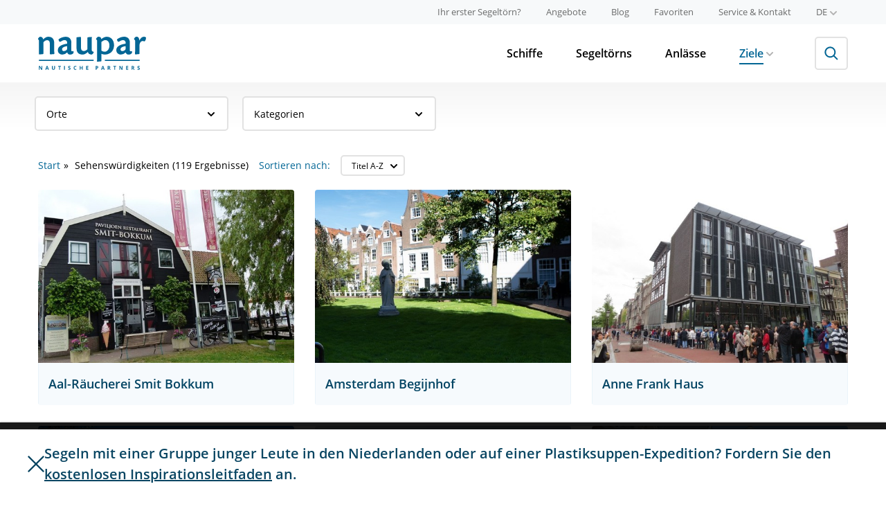

--- FILE ---
content_type: text/html; charset=utf-8
request_url: https://www.naupar.de/sehenswurdigkeiten/?search_query=5040&page=3
body_size: 16490
content:

<!doctype html>
<!--[if lt IE 7]>           <html class="no-js ie ie6 lt-ie10 lt-ie9 lt-ie8 lt-ie7" lang="de"><![endif]-->
<!--[if (IE 7)&!(IEMobile)]><html class="no-js ie ie7 lt-ie10 lt-ie9 lt-ie8" lang="de"><![endif]-->
<!--[if (IE 8)&!(IEMobile)]><html class="no-js ie ie8 lt-ie10 lt-ie9" lang="de"><![endif]-->
<!--[if (IE 9)&!(IEMobile)]><html class="no-js ie ie9 lt-ie10" lang="de"><![endif]-->
<!--[if gt IE 9]><!-->      <html class="no-js" lang="de"><!--<![endif]-->

<head>
    <script src="https://www.googleoptimize.com/optimize.js?id=OPT-P8P7CTH" type="1bf50eba89ac6cf4a4250a98-text/javascript"></script>
    <title>Sehenswürdigkeiten in den Niederlanden | NAUPAR</title>
    <meta charset="utf-8">
    <meta name="description" content="Hier finden Sie Informationen zu den Sehenswürdigkeiten in den Niederlanden.">
    <meta name="web_author" content="Mediamoose" />
    <meta http-equiv="X-UA-Compatible" content="IE=Edge">
    <meta http-equiv="cleartype" content="on">

    <meta name="HandheldFriendly" content="True">
    <meta name="MobileOptimized" content="320">
    <meta name="viewport" content="width=device-width, initial-scale=1.0">

    <!-- For all browsers -->
    
        <link href="https://assets.naupar.nl/static/naupar/dist/styles/all.ca5c05267990.css" rel="stylesheet">
        <link href="https://assets.naupar.nl/static/naupar/dist/scripts/newsletter.e7ebf0b5203c.css" rel="stylesheet">

        
    

    <!--[if (lt IE 9) & (!IEMobile)]>
    <script src="https://assets.naupar.nl/static/naupar/dist/scripts/all.a0437638a20f.js"></script>

    <link rel="stylesheet" href="https://assets.naupar.nl/static/naupar/dist/styles/ie.9d109526bb9b.css">
    <script src="https://assets.naupar.nl/static/naupar/dist/scripts/ie.4bec3aa3a4bf.js"></script>
    <![endif]-->

    <link rel="stylesheet" href="https://assets.naupar.nl/static/naupar/dist/styles/print.5c6848cfbcee.css" media="print">

    <meta property="og:locale" content="de">
    <meta property="og:site_name" content="NAUPAR">

    <meta property="og:title" content="Sehenswürdigkeiten in den Niederlanden | NAUPAR">
    <meta property="og:url" content="https://www.naupar.de/sehenswurdigkeiten/?search_query=5040&amp;page=3">
    <meta property="og:description" content="Hier finden Sie Informationen zu den Sehenswürdigkeiten in den Niederlanden.">
    
    <meta property="og:image" content="https://assets.naupar.nl/static/naupar/dist/img/open-graph.901e6d9cba8a.png">
    <meta property="og:image:width" content="900" />
    <meta property="og:image:height" content="600" />
    

    <!-- Icons -->
    <link rel="apple-touch-icon" sizes="180x180" href="https://assets.naupar.nl/static/naupar/dist/favicons/apple-touch-icon.051de588ac38.png">
    <link rel="icon" type="image/png" href="https://assets.naupar.nl/static/naupar/dist/favicons/favicon-32x32.35de4e68c934.png" sizes="32x32">
    <link rel="icon" type="image/png" href="https://assets.naupar.nl/static/naupar/dist/favicons/favicon-16x16.471565fd21ea.png" sizes="16x16">
    <link rel="manifest" href="/favconfig/manifest.json">
    <link rel="mask-icon" href="https://assets.naupar.nl/static/naupar/dist/favicons/safari-pinned-tab.894128179bec.svg" color="#036695">
    <link rel="shortcut icon" href="https://assets.naupar.nl/static/naupar/dist/favicons/favicon.be688de73cef.ico">
    <meta name="msapplication-config" content="/favconfig/browserconfig.xml">
    <meta name="theme-color" content="#ffffff">

    
        
            
                
                
                    
                        <meta property="og:locale:alternate" content="nl">
                    
                    <link rel="alternate" hreflang="nl" href="https://www.naupar.nl/bezienswaardigheden/?search_query=5040&amp;page=3" />
                
            
                
                
                    
                    <link rel="alternate" hreflang="de" href="https://www.naupar.de/sehenswurdigkeiten/?search_query=5040&amp;page=3" />
                
            
                
                
                    
                        <meta property="og:locale:alternate" content="en">
                    
                    <link rel="alternate" hreflang="en" href="https://www.naupar.com/sights/?search_query=5040&amp;page=3" />
                
            
        
    

    
    






    <link rel="next" href="https://www.naupar.de/sehenswurdigkeiten/?Seite=2&amp;search_query=5040&amp;page=3" />



    <link rel="canonical" href="https://www.naupar.de/sehenswurdigkeiten/" />




    
        
            <script type="1bf50eba89ac6cf4a4250a98-text/javascript">
                (function(i,s,o,g,r,a,m){i['GoogleAnalyticsObject']=r;i[r]=i[r]||function(){
                (i[r].q=i[r].q||[]).push(arguments)},i[r].l=1*new Date();a=s.createElement(o),
                m=s.getElementsByTagName(o)[0];a.async=1;a.src=g;m.parentNode.insertBefore(a,m)
                })(window,document,'script','https://www.google-analytics.com/analytics.js','ga');

                ga('create', 'UA\u002D11693055\u002D5', {'siteSpeedSampleRate': 100});
                ga('set', 'anonymizeIp', true);
                
                ga('send', 'pageview');
            </script>
        

        
        
            <script async src="https://www.googletagmanager.com/gtag/js?id=G\u002DM8X5C68XSL" type="1bf50eba89ac6cf4a4250a98-text/javascript"></script>
            <script type="1bf50eba89ac6cf4a4250a98-text/javascript">
              window.dataLayer = window.dataLayer || [];
              function gtag(){dataLayer.push(arguments);}
              gtag('js', new Date());

              gtag('config', 'G\u002DM8X5C68XSL');
            </script>
        
        
    

    
</head>
<body class=" naupar-de">

    

        <header class="app-header" role="banner">
            <!-- top -->
            <div class="app-header-top">
                <div class="container">
                    <nav class="menu menu--secondary menu--size-small menu--color-gray menu--inline-tablet app-header-top__nav">
                        

<ul class="menu__list">
    
        <li class="menu__item">
            <a class="menu__link" href="/ihr-erster-segeltoern/" title="Ihr erster Segeltörn?">
                Ihr erster Segeltörn?
            </a>
        </li>
    
    
        <li class="menu__item">
            <a class="menu__link" href="/angebote/" title="Angebote">
                Angebote
            </a>
        </li>
    
    
        <li class="menu__item">
            <a class="menu__link" href="/blog/" title="Blog">
                Blog
            </a>
        </li>
    
    <li class="menu__item">
        <a class="menu__link" href="/favoriten-schiffe/" title="Favoriten">
            Favoriten
        </a>
    </li>
    
        <li class="menu__item">
            <a class="menu__link" href="/service/" title="Service & Kontakt">Service & Kontakt</a>
        </li>
    
</ul>


<ul class="menu__list">
    <li class="menu__item menu__item--with-submenu">
        <button class="menu__link menu__link--with-submenu text-uppercase">
            de
            <svg xmlns="http://www.w3.org/2000/svg" width="11" height="6.6" viewBox="0 0 11 6.6" class="icn icn-10 menu__item-icon"><path d="M5.5 6.6a1 1 0 0 1-.77-.33l-4.4-4.4A1.089 1.089 0 0 1 1.87.33L5.5 3.96 9.13.33a1.089 1.089 0 1 1 1.54 1.54l-4.4 4.4a1 1 0 0 1-.77.33z" fill="currentColor"/></svg>
        </button>

        <ul class="submenu">
            
            
            
            <li class="submenu__item">
                <a class="submenu__link text-uppercase" href="https://www.naupar.nl/bezienswaardigheden/?search_query=5040&amp;page=3" title="Nederlands" onclick="if (!window.__cfRLUnblockHandlers) return false; ga('send', 'event', 'taalswitcher', 'Click', 'nl');" data-cf-modified-1bf50eba89ac6cf4a4250a98-="">nl</a>
            </li>
            
            
            <li class="submenu__item">
                <a class="submenu__link submenu__link--active text-uppercase" href="https://www.naupar.de/sehenswurdigkeiten/?search_query=5040&amp;page=3" title="Deutsch" onclick="if (!window.__cfRLUnblockHandlers) return false; ga('send', 'event', 'taalswitcher', 'Click', 'de');" data-cf-modified-1bf50eba89ac6cf4a4250a98-="">de</a>
            </li>
            
            
            <li class="submenu__item">
                <a class="submenu__link text-uppercase" href="https://www.naupar.com/sights/?search_query=5040&amp;page=3" title="English" onclick="if (!window.__cfRLUnblockHandlers) return false; ga('send', 'event', 'taalswitcher', 'Click', 'en');" data-cf-modified-1bf50eba89ac6cf4a4250a98-="">en</a>
            </li>
            
            
        </ul>
    </li>
</ul>


                    </nav>
                </div>
            </div>

            <!-- main -->
            <div class="app-header-main">
                <div class="container app-header-main__container">
                    <div class="branding app-header__branding">
                        <a class="branding__link" href="/" title="NAUPAR">
                            
                            <svg viewBox="0 0 500 154" fill="none" xmlns="http://www.w3.org/2000/svg" class="branding__logo"><title>Logo</title><path fill-rule="evenodd" clip-rule="evenodd" d="M273.214 20.13v68.95c0 12.957-.201 19.726-.596 26.32 5.655.038 11.308-.235 16.934-.818 3.582-.589 3.98-1.582 3.98-4.774V79.313a37.94 37.94 0 0 0 16.737 3.58 43.33 43.33 0 0 0 22.529-6.569c11.15-6.785 18.932-19.536 18.932-37.463 0-23.72-14.952-38.659-33.484-38.659-9.961 0-16.342 3.982-25.705 10.956A11.691 11.691 0 0 0 280.578.202c-1.833.046-3.652.38-5.381.993a41.367 41.367 0 0 0-6.368 7.98v3.178c2.589 1.006 4.385 3.192 4.385 7.778zm20.313 44.438V24.314c4.79-4.395 11.361-8.567 18.133-8.567 11.379 0 18.745 10.765 18.745 24.913 0 17.927-10.567 28.88-22.124 28.88a24.963 24.963 0 0 1-14.754-4.972zm90.073 18.33a32.077 32.077 0 0 0 21.921-10.164 14.311 14.311 0 0 0 14.153 10.17c8.973 0 14.148-5.176 15.154-8.368l.203-8.164a13.257 13.257 0 0 1-4.993 1.192c-3.981 0-5.574-1.997-5.574-4.384-.123-6.923.128-15.698.342-23.209.138-4.811.26-9.103.26-12.056 0-18.735-11.168-27.907-27.1-27.907a56.992 56.992 0 0 0-32.893 12.55l1.209 3.98c1.981 7.175 5.569 8.18 10.545 5.391.331-.191.679-.397 1.044-.612h.002c3.826-2.254 9.457-5.57 15.1-5.57a11.595 11.595 0 0 1 11.637 7.494c.581 1.549.821 3.203.709 4.853v4.186c-1.391.202-3.576.602-7.758 1.393-11.565 2.401-35.27 9.173-35.27 27.703a20.342 20.342 0 0 0 5.846 15.522 20.319 20.319 0 0 0 15.463 6zm-1.37-21.46a8.01 8.01 0 0 1-.415-3.437v-.003c0-6.586 7.966-12.162 23.312-14.16v10.77a8.665 8.665 0 0 1-1.396 5.98 18.417 18.417 0 0 1-13.343 6.167 7.994 7.994 0 0 1-6.33-2.379 7.996 7.996 0 0 1-1.828-2.939zm-269.223 21.46a32.067 32.067 0 0 0 21.906-10.164 14.298 14.298 0 0 0 14.158 10.164c8.967 0 14.158-5.175 15.149-8.367v-7.964a13.232 13.232 0 0 1-4.988 1.193c-3.98 0-5.579-1.997-5.579-4.384-.119-6.905.131-15.655.346-23.157.138-4.837.262-9.155.262-12.125 0-18.732-11.158-27.89-27.101-27.89a57.015 57.015 0 0 0-32.68 12.351l1.188 3.996c1.98 7.162 5.58 8.167 10.551 5.378.336-.195.691-.403 1.063-.622l.003-.002c3.829-2.253 9.446-5.558 15.079-5.558a11.593 11.593 0 0 1 8.979 3.369 11.617 11.617 0 0 1 2.659 4.124c.581 1.549.825 3.204.714 4.854v4.186c-1.397.202-3.582.602-7.764 1.393-11.546 2.401-35.28 9.173-35.28 27.703a20.343 20.343 0 0 0 12.953 20.175 20.365 20.365 0 0 0 8.382 1.347zm-1.582-21.462a7.992 7.992 0 0 1-.421-3.435v-.003c0-6.586 7.966-12.162 23.323-14.16v10.77a8.663 8.663 0 0 1-1.407 5.98 18.417 18.417 0 0 1-13.348 6.167 8.012 8.012 0 0 1-6.32-2.38 8.01 8.01 0 0 1-1.827-2.939zm105.589 18.866a47.415 47.415 0 0 0 13.546-9.549v-.003c1.795 6.974 7.372 11.947 16.555 11.952 4.188 0 7.967-4.774 9.762-8.367V69.75c-4.987-.791-8.568-2.597-8.568-9.963V33.29c0-10.403.265-19.555.44-25.609.087-2.991.151-5.226.151-6.481a150.06 150.06 0 0 0-17.323 1.192c-2.987.805-3.596 1.795-3.596 6.785v49.211a21.553 21.553 0 0 1-6.927 5.637 21.565 21.565 0 0 1-8.622 2.341c-6.57 0-13.758-2.404-13.758-17.136V12.154c0-10.35-.794-11.155-3.181-11.155a88.63 88.63 0 0 0-17.942 2.198c.648 6.618.72 13.268.608 19.916v30.88c0 17.54 8.367 28.696 27.298 28.696a25.984 25.984 0 0 0 11.557-2.387zM0 12.35c2.59 1.01 4.183 3.396 4.183 8.185 0 12.754-.188 52.4-.373 61.376 5.659-.02 11.312-.35 16.934-.992 3.377-.401 3.98-1.21 3.98-4.587V26.113c3.782-4.99 9.569-9.962 17.137-9.962s12.751 4.387 12.751 15.34l-.197 47.026c0 2.199.99 3.193 3.389 3.193 5.932-.144 11.852-.61 17.733-1.395-.603-5.78-.805-14.964-.805-24.512V29.885c0-13.543-4.587-29.69-26.898-29.69A24.615 24.615 0 0 0 35.488 3.39a59.345 59.345 0 0 0-11.765 8.956C22.713 6.765 19.329.785 11.963.398a16.727 16.727 0 0 0-5.377.589A38.1 38.1 0 0 0 0 9.17v3.179zm449.37 7.983v28.894c0 12.755-.215 23.709-.602 32.483 5.728.063 11.454-.27 17.136-.994 3.38-.401 3.783-1.596 3.783-4.384V39.858a20.692 20.692 0 0 1 1.594-8.97c3.192-7.754 8.573-10.755 11.765-10.755 2.299-.079 4.588.258 6.767.994A5.277 5.277 0 0 0 496 18.74a26.952 26.952 0 0 0 3.98-14.752 12.174 12.174 0 0 0-9.362-3.983c-8.973 0-16.539 6.57-21.916 18.332C468.5 7.969 464.917.005 456.334.005a17.786 17.786 0 0 0-5.376 1.192c-2.485 2.374-4.965 5.131-6.576 8.166v3.192a7.719 7.719 0 0 1 3.789 3.06c.899 1.402 1.199 2.887 1.199 4.718zM150.348 148.244c0 1.547-.559 2.766-1.676 3.657-1.11.89-2.656 1.336-4.641 1.336-1.828 0-3.445-.344-4.851-1.032v-3.375c1.156.516 2.132.879 2.929 1.09.805.211 1.539.317 2.203.317.797 0 1.407-.153 1.829-.457.429-.305.644-.758.644-1.36 0-.336-.094-.633-.281-.89-.188-.266-.465-.52-.832-.762-.36-.242-1.098-.629-2.215-1.16-1.047-.493-1.832-.965-2.356-1.418a5.324 5.324 0 0 1-1.253-1.582c-.313-.602-.469-1.305-.469-2.11 0-1.515.512-2.707 1.535-3.574 1.031-.867 2.453-1.301 4.266-1.301.89 0 1.738.106 2.543.317.812.211 1.66.508 2.543.89l-1.172 2.825c-.914-.375-1.672-.637-2.274-.786a7.246 7.246 0 0 0-1.758-.222c-.687 0-1.214.16-1.582.48-.367.321-.55.738-.55 1.254 0 .32.074.602.222.844.149.234.383.465.703.691.328.219 1.098.617 2.309 1.196 1.602.765 2.699 1.535 3.293 2.308.594.766.891 1.707.891 2.824zm-104.18 4.758l-1.242-4.078H38.68l-1.243 4.078h-3.914l6.047-17.203h4.442l6.07 17.203h-3.914zm-2.11-7.125a3453.02 3453.02 0 0 1-1.945-6.269c-.14-.485-.242-.868-.304-1.149-.258 1-.997 3.473-2.215 7.418h4.465zm-24.703 7.125h-4.617l-7.453-12.961H7.18c.148 2.289.222 3.922.222 4.899v8.062H4.156v-17.133h4.582l7.442 12.832h.082c-.118-2.226-.176-3.8-.176-4.722v-8.11h3.27v17.133zm58.84-6.047v-11.086h-3.62v10.465c0 1.328-.27 2.305-.81 2.93-.53.617-1.39.926-2.578.926-1.226 0-2.105-.309-2.636-.926-.532-.617-.797-1.586-.797-2.906v-10.489h-3.621v11.039c0 1.961.61 3.508 1.828 4.641 1.219 1.125 2.93 1.688 5.133 1.688 1.46 0 2.726-.254 3.797-.762 1.07-.508 1.886-1.238 2.449-2.192.57-.953.855-2.062.855-3.328zM101 153.002h-3.633v-14.109h-4.652v-3.024h12.937v3.024H101v14.109zm19.289-17.133v17.133h3.633v-17.133h-3.633zm49.266 4.325c.75-1.032 1.808-1.547 3.175-1.547.625 0 1.262.113 1.911.34a19.49 19.49 0 0 1 1.933.796l1.172-2.953c-1.68-.804-3.352-1.207-5.016-1.207-1.632 0-3.058.36-4.277 1.078-1.211.711-2.141 1.739-2.789 3.082-.648 1.336-.973 2.895-.973 4.676 0 2.828.66 5 1.981 6.516 1.32 1.508 3.226 2.262 5.719 2.262 1.734 0 3.304-.293 4.71-.879v-3.047c-1.71.601-3.168.902-4.371.902-2.867 0-4.3-1.91-4.3-5.73 0-1.836.375-3.266 1.125-4.289zm37.242 12.808h-3.621v-7.394h-6.785v7.394h-3.633v-17.133h3.633v6.715h6.785v-6.715h3.621v17.133zm16.336 0H233v-3h-6.234v-4.418h5.8v-2.976h-5.8v-3.762H233v-2.977h-9.867v17.133zm47.32-9.07h1.195c1.118 0 1.953-.219 2.508-.656.555-.446.832-1.09.832-1.934 0-.852-.234-1.48-.703-1.887-.461-.406-1.187-.609-2.18-.609h-1.652v5.086zm8.203-2.719c0 1.844-.578 3.254-1.734 4.231-1.149.976-2.785 1.464-4.91 1.464h-1.559v6.094h-3.633v-17.133h5.473c2.078 0 3.656.45 4.734 1.348 1.086.891 1.629 2.223 1.629 3.996zm24.481 7.711l1.242 4.078h3.914l-6.07-17.203h-4.442l-6.047 17.203h3.914l1.243-4.078h6.246zm-2.813-9.316c.149.484.797 2.574 1.945 6.269h-4.464c1.218-3.945 1.957-6.418 2.214-7.418.063.281.164.664.305 1.149zm25.77 3.867h1.172c1.148 0 1.996-.192 2.542-.574.547-.383.821-.985.821-1.805 0-.813-.281-1.391-.844-1.734-.555-.344-1.418-.516-2.59-.516h-1.101v4.629zm0 2.953v6.574h-3.633v-17.133h4.992c2.328 0 4.051.426 5.168 1.278 1.117.843 1.676 2.129 1.676 3.855 0 1.008-.278 1.906-.832 2.696-.555.781-1.34 1.394-2.356 1.839 2.578 3.852 4.258 6.34 5.039 7.465h-4.031l-4.09-6.574h-1.933zm27.187 6.574h3.633v-14.109h4.652v-3.024h-12.937v3.024h4.652v14.109zm38.121 0h-4.617l-7.453-12.961h-.106c.149 2.289.223 3.922.223 4.899v8.062h-3.246v-17.133h4.582l7.441 12.832h.082c-.117-2.226-.175-3.8-.175-4.722v-8.11h3.269v17.133zm16.324 0h9.868v-3h-6.235v-4.418h5.801v-2.976h-5.801v-3.762h6.235v-2.977h-9.868v17.133zm29.086-9.527h1.172c1.149 0 1.996-.192 2.543-.574.547-.383.821-.985.821-1.805 0-.813-.282-1.391-.844-1.734-.555-.344-1.418-.516-2.59-.516h-1.102v4.629zm0 2.953v6.574h-3.632v-17.133h4.992c2.328 0 4.051.426 5.168 1.278 1.117.843 1.676 2.129 1.676 3.855 0 1.008-.278 1.906-.833 2.696-.554.781-1.339 1.394-2.355 1.839 2.578 3.852 4.258 6.34 5.039 7.465h-4.031l-4.09-6.574h-1.934zm32.649 5.473c1.117-.891 1.676-2.11 1.676-3.657 0-1.117-.297-2.058-.891-2.824-.594-.773-1.691-1.543-3.293-2.308-1.211-.579-1.98-.977-2.309-1.196-.32-.226-.554-.457-.703-.691a1.587 1.587 0 0 1-.222-.844c0-.516.183-.933.55-1.254.368-.32.895-.48 1.582-.48a7.24 7.24 0 0 1 1.758.222c.602.149 1.36.411 2.274.786l1.172-2.825a17.546 17.546 0 0 0-2.543-.89 9.994 9.994 0 0 0-2.543-.317c-1.813 0-3.235.434-4.266 1.301-1.023.867-1.535 2.059-1.535 3.574 0 .805.156 1.508.469 2.11.312.601.73 1.129 1.254 1.582.523.453 1.308.925 2.355 1.418 1.117.531 1.855.918 2.215 1.16.367.242.644.496.832.762.187.257.281.554.281.89 0 .602-.215 1.055-.644 1.36-.422.304-1.032.457-1.829.457-.664 0-1.398-.106-2.203-.317-.797-.211-1.773-.574-2.929-1.09v3.375c1.406.688 3.023 1.032 4.851 1.032 1.985 0 3.531-.446 4.641-1.336zM4 107.002h253v5H4v-5zm466 0H309v5h161v-5z" fill="#036695"/></svg>
                            
                        </a>
                    </div>

                    <div class="app-header-main__content">
                        <div class="app-header-main__wrapper">
                            <div class="menu-wrapper menu-wrapper--bordered-tablet">
                                <nav class="menu menu--inline-tablet menu--color-black menu--gap-large menu--primary menu--bordered-tablet app-header-main__nav">
                                    

<ul class="menu__list">
    

    <li class="menu__item">
        <a class="menu__link" href="/schiffe/" title="Schiffe">
            Schiffe
        </a>
    </li>

    
    <li class="menu__item">
        <a class="menu__link" href="/segeltoerns/" title="Segeltörns" onclick="if (!window.__cfRLUnblockHandlers) return false; ga('send', 'event', 'arrangementen_link', 'Click', 'primaire navigatie');" data-cf-modified-1bf50eba89ac6cf4a4250a98-="">
            Segeltörns
        </a>
    </li>
    

    
    <li class="menu__item">
        <a class="menu__link" href="/anlasse/" title="Anlässe">
            Anlässe
        </a>
    </li>
    

    
    <li class="menu__item menu__item--with-submenu">
        <button class="menu__link menu__link--with-submenu menu__link--active">
            Ziele
            <svg xmlns="http://www.w3.org/2000/svg" width="11" height="6.6" viewBox="0 0 11 6.6" class="icn icn-10 menu__item-icon"><path d="M5.5 6.6a1 1 0 0 1-.77-.33l-4.4-4.4A1.089 1.089 0 0 1 1.87.33L5.5 3.96 9.13.33a1.089 1.089 0 1 1 1.54 1.54l-4.4 4.4a1 1 0 0 1-.77.33z" fill="currentColor"/></svg>
        </button>

        <ul class="submenu">
            
            <li class="submenu__item">
                <a class="submenu__link" href="/fahrgebiete/" title="Fahrgebiete">
                    Fahrgebiete
                </a>
            </li>
            
            
            <li class="submenu__item">
                <a class="submenu__link" href="/orte/" title="Orte">
                    Orte
                </a>
            </li>
            
            
            <li class="submenu__item">
                <a class="submenu__link menu__link--active" href="/sehenswurdigkeiten/" title="Sehenswürdigkeiten">
                    Sehenswürdigkeiten
                </a>
            </li>
            
        </ul>
    </li>
    
    
</ul>

                                </nav>

                                <nav class="menu menu--secondary menu--size-small menu--color-gray menu--tablet menu--bordered-tablet">
                                    

<ul class="menu__list">
    
        <li class="menu__item">
            <a class="menu__link" href="/ihr-erster-segeltoern/" title="Ihr erster Segeltörn?">
                Ihr erster Segeltörn?
            </a>
        </li>
    
    
        <li class="menu__item">
            <a class="menu__link" href="/angebote/" title="Angebote">
                Angebote
            </a>
        </li>
    
    
        <li class="menu__item">
            <a class="menu__link" href="/blog/" title="Blog">
                Blog
            </a>
        </li>
    
    <li class="menu__item">
        <a class="menu__link" href="/favoriten-schiffe/" title="Favoriten">
            Favoriten
        </a>
    </li>
    
        <li class="menu__item">
            <a class="menu__link" href="/service/" title="Service & Kontakt">Service & Kontakt</a>
        </li>
    
</ul>


<ul class="menu__list">
    <li class="menu__item menu__item--with-submenu">
        <button class="menu__link menu__link--with-submenu text-uppercase">
            de
            <svg xmlns="http://www.w3.org/2000/svg" width="11" height="6.6" viewBox="0 0 11 6.6" class="icn icn-10 menu__item-icon"><path d="M5.5 6.6a1 1 0 0 1-.77-.33l-4.4-4.4A1.089 1.089 0 0 1 1.87.33L5.5 3.96 9.13.33a1.089 1.089 0 1 1 1.54 1.54l-4.4 4.4a1 1 0 0 1-.77.33z" fill="currentColor"/></svg>
        </button>

        <ul class="submenu">
            
            
            
            <li class="submenu__item">
                <a class="submenu__link text-uppercase" href="https://www.naupar.nl/bezienswaardigheden/?search_query=5040&amp;page=3" title="Nederlands" onclick="if (!window.__cfRLUnblockHandlers) return false; ga('send', 'event', 'taalswitcher', 'Click', 'nl');" data-cf-modified-1bf50eba89ac6cf4a4250a98-="">nl</a>
            </li>
            
            
            <li class="submenu__item">
                <a class="submenu__link submenu__link--active text-uppercase" href="https://www.naupar.de/sehenswurdigkeiten/?search_query=5040&amp;page=3" title="Deutsch" onclick="if (!window.__cfRLUnblockHandlers) return false; ga('send', 'event', 'taalswitcher', 'Click', 'de');" data-cf-modified-1bf50eba89ac6cf4a4250a98-="">de</a>
            </li>
            
            
            <li class="submenu__item">
                <a class="submenu__link text-uppercase" href="https://www.naupar.com/sights/?search_query=5040&amp;page=3" title="English" onclick="if (!window.__cfRLUnblockHandlers) return false; ga('send', 'event', 'taalswitcher', 'Click', 'en');" data-cf-modified-1bf50eba89ac6cf4a4250a98-="">en</a>
            </li>
            
            
        </ul>
    </li>
</ul>


                                </nav>

                                <div class="menu-spacer"></div>
                            </div>

                            <div class="app-header__search">
                                <form class="search-form" action="/suche/" method="get">
                                <div class="fieldholder search-form__fieldholder">
                                    <input class="search-form__input" type="search" name="q" placeholder="Geben Sie ein Stichwort ein">
                                </div>
                                <button class="btn search-form__button" type="submit">
                                    <svg width="20" height="20" viewBox="0 0 20 20" fill="none" xmlns="http://www.w3.org/2000/svg" class="icn icn-20 search-form__button-icon"><path fill-rule="evenodd" clip-rule="evenodd" d="M12.556 4.071a6 6 0 1 1-8.485 8.485 6 6 0 0 1 8.485-8.485zm2.078 9.149A8.001 8.001 0 0 0 2.657 2.657 8 8 0 0 0 13.22 14.634l4.993 4.993 1.414-1.414-4.993-4.993z" fill="currentColor"/></svg>
                                </button>
                                </form>
                            </div>
                        </div>
                    </div>

                    <button class="app-header-main__content-toggle menu-toggle">
                        <div class="menu-toggle__icon">
                            <i
                                class="menu-toggle__stick menu-toggle__stick--top"
                            ></i>
                            <i
                                class="menu-toggle__stick menu-toggle__stick--middle menu-toggle__stick--middle-a"
                            ></i>
                            <i
                                class="menu-toggle__stick menu-toggle__stick--middle menu-toggle__stick--middle-b"
                            ></i>
                            <i
                                class="menu-toggle__stick menu-toggle__stick--bottom"
                            ></i>
                        </div>
                    </button>
                </div>
            </div>
        </header>

        


        

        
    <div id="content">
        <section class="content-header">
            <form id="filter_form" class="form form-property-search clearfix" method="get">
                
                    
                
                    
                

                

                
                    <div id="filter-search" class="content-header-bottom filter-search">
                        <div class="wrap filter-wrapper clearfix">
                            <div class="btn-filter-less_more-wrapper btn-filter-less_more-wrapper--mobile">
                                <a id="btn-filter-less_more-mobile" class="btn-filter-less_more btn-filter-less_more--mobile btn-less">
                                    <span class="more">
                                        <span class="btn-filter-less__icon-holder">
                                            <i class="icn sprite icn-20 icn-plus"></i>
                                        </span>
                                        <span class="link-label">Filter anzeigen</span>
                                    </span>
                                    <span class="less">
                                        <span class="btn-filter-less__icon-holder">
                                            <i class="icn sprite icn-20 icn-min"></i>
                                        </span>
                                        <span class="link-label">Filter ausblenden</span>
                                    </span>
                                </a>
                            </div>

                            
                                
                                <div class="fieldholder">
                                    <label class="select label-multiselect">
                                        <select name="orte" class="multiselect" data-label="Orte" multiple>
                                            

                                            
                                                
                                                    <option value="376">Amsterdam</option>
                                                
                                            
                                                
                                                    <option value="119">Biddinghuizen</option>
                                                
                                            
                                                
                                                    <option value="166">Blokzijl</option>
                                                
                                            
                                                
                                                    <option value="177">Cruquius</option>
                                                
                                            
                                                
                                                    <option value="202">Den Helder</option>
                                                
                                            
                                                
                                                    <option value="252">Den Oever</option>
                                                
                                            
                                                
                                                    <option value="263">Edam</option>
                                                
                                            
                                                
                                                    <option value="275">Elburg</option>
                                                
                                            
                                                
                                                    <option value="286">Enkhuizen</option>
                                                
                                            
                                                
                                                    <option value="313">Franeker</option>
                                                
                                            
                                                
                                                    <option value="452">Harderwijk</option>
                                                
                                            
                                                
                                                    <option value="31">Harlingen</option>
                                                
                                            
                                                
                                                    <option value="420">Hindeloopen</option>
                                                
                                            
                                                
                                                    <option value="1186">Hippolytushoef</option>
                                                
                                            
                                                
                                                    <option value="1183">Hollum</option>
                                                
                                            
                                                
                                                    <option value="456">Hoorn</option>
                                                
                                            
                                                
                                                    <option value="500">Kampen</option>
                                                
                                            
                                                
                                                    <option value="546">Kornwerderzand</option>
                                                
                                            
                                                
                                                    <option value="567">Lelystad</option>
                                                
                                            
                                                
                                                    <option value="580">Lemmer</option>
                                                
                                            
                                                
                                                    <option value="637">Marken</option>
                                                
                                            
                                                
                                                    <option value="618">Medemblik</option>
                                                
                                            
                                                
                                                    <option value="643">Monnickendam</option>
                                                
                                            
                                                
                                                    <option value="664">Muiden</option>
                                                
                                            
                                                
                                                    <option value="679">Nes</option>
                                                
                                            
                                                
                                                    <option value="790">Ossenzijl</option>
                                                
                                            
                                                
                                                    <option value="872">Schiermonnikoog</option>
                                                
                                            
                                                
                                                    <option value="883">Schokland</option>
                                                
                                            
                                                
                                                    <option value="900">Sloten</option>
                                                
                                            
                                                
                                                    <option value="911">Sneek</option>
                                                
                                            
                                                
                                                    <option value="932">Stavoren</option>
                                                
                                            
                                                
                                                    <option value="957">Texel</option>
                                                
                                            
                                                
                                                    <option value="985">Urk</option>
                                                
                                            
                                                
                                                    <option value="1021">Vlieland</option>
                                                
                                            
                                                
                                                    <option value="1033">Volendam</option>
                                                
                                            
                                                
                                                    <option value="1128">West-Terschelling</option>
                                                
                                            
                                                
                                                    <option value="1100">Workum</option>
                                                
                                            
                                                
                                                    <option value="1166">Zoutkamp</option>
                                                
                                            
                                                
                                                    <option value="1182">Zwartsluis</option>
                                                
                                            
                                        </select>
                                    </label>
                                </div>
                            
                                
                                    
                                
                                <div class="fieldholder">
                                    <label class="select label-multiselect">
                                        <select name="kategorien" class="multiselect" data-label="Kategorien" multiple>
                                            

                                            
                                                
                                                    <option value="2">Café</option>
                                                
                                            
                                                
                                                    <option value="3">Dierenpark</option>
                                                
                                            
                                                
                                                    <option value="6">Fort</option>
                                                
                                            
                                                
                                                    <option value="7">Gemaal</option>
                                                
                                            
                                                
                                                    <option value="23">Historische Schiffe</option>
                                                
                                            
                                                
                                                    <option value="10">Kasteel</option>
                                                
                                            
                                                
                                                    <option value="11">Monument</option>
                                                
                                            
                                                
                                                    <option value="12">Museum</option>
                                                
                                            
                                                
                                                    <option value="13">Natuurgebied</option>
                                                
                                            
                                                
                                                    <option value="15">Pretpark</option>
                                                
                                            
                                                
                                                    <option value="16">Restaurant</option>
                                                
                                            
                                                
                                                    <option value="17">Spookhuis</option>
                                                
                                            
                                                
                                                    <option value="20">Vuurtoren</option>
                                                
                                            
                                                
                                                    <option value="21">Winkelcentrum</option>
                                                
                                            
                                        </select>
                                    </label>
                                </div>
                            
                        </div>
                        
                    </div>
                
            </form>
            
        </section>

        <main class="wrap" role="main">
            <section class="overview clearfix">
                <header class="overview-header clearfix">
                    <ul class="breadcrumbs breadcrumbs--overview">
                    
    
                        
                        <li><a href="/" title="Start">Start</a></li>
                    
    


    
        <li class="current">Sehenswürdigkeiten (119 Ergebnisse)</li>
    



                    </ul>

                    
                    <div class="overview-sort">
                        <form method="get" action="/sehenswurdigkeiten/">
                            <label class="sort-label title-primary_color" for="overview-sort">Sortieren nach:</label>

                            <input type="hidden" name="ot" class="js-ordering-type">
                            
                                
                                    
                                        <input type="hidden" name="search_query" value="5040">
                                    
                                
                            
                                
                                    
                                        <input type="hidden" name="page" value="3">
                                    
                                
                            
                            
    <label class="select select-small">
        <select id="overview-sort" name="o" onfocus="if (!window.__cfRLUnblockHandlers) return false; ga('send', 'event', 'Sorteren', 'Click', 'Bezienswaardigheden');" data-cf-modified-1bf50eba89ac6cf4a4250a98-="">
            <option value="Titel" data-ordering-type="asc">Titel A-Z</option>
            <option value="Titel" data-ordering-type="desc">Titel Z-A</option>
        </select>
    </label>


                        </form>
                    </div>
                    
                </header>

                
                    <ul class="overview-holder overview-holder--3">
                        
                            
                                <li class="overview-item-holder">
                                    


    <article class="overview-property-item clearfix">
        <figure class="overview-image-holder property-image-holder">
            <a class="property-image" href="/sehenswurdigkeiten/palingroker-smit-bokkum-volendam/" title="Aal-Räucherei Smit Bokkum">
                
                    <div class="object-fit-image-holder object-fit-image-holder--small">
                        <img class="object-fit-image" src="https://assets.naupar.nl/media/thumbnails/d4/50/d4507d6dac0a05b4be052c596067fe96/e85e811e-a733-ea11-a813-000d3a44a2a9_bezienswaardigheid-volendam-palingrokerij-smit-bokkum-v2-900x600.jpg" alt="Aal-Räucherei Smit Bokkum" loading="lazy">
                    </div>
                
            </a>
        </figure>
        <header class="overview-property-item__header">
            <div class="header-wrapper">
                <div class="header-bottom-wrapper">
                    <div class="header-bottom-holder header-bottom-holder--rounded">
                        <div class="header-bottom">
                            <a class="property-title" href="/sehenswurdigkeiten/palingroker-smit-bokkum-volendam/" title="Aal-Räucherei Smit Bokkum">
                                <h1>Aal-Räucherei Smit Bokkum</h1>
                            </a>
                        </div>
                    </div>
                </div>
            </div>
        </header>
    </article>


                                </li>
                            
                                <li class="overview-item-holder">
                                    


    <article class="overview-property-item clearfix">
        <figure class="overview-image-holder property-image-holder">
            <a class="property-image" href="/sehenswurdigkeiten/amsterdam-begijnhof/" title="Amsterdam Begijnhof">
                
                    <div class="object-fit-image-holder object-fit-image-holder--small">
                        <img class="object-fit-image" src="https://assets.naupar.nl/media/thumbnails/86/64/866497d43040b13cd4b28067139abfa7/6d0e0c3c-d5bd-e911-a981-000d3a20838a_amsterdam-begijnhof-2018-900x600.jpg" alt="Amsterdam Begijnhof" loading="lazy">
                    </div>
                
            </a>
        </figure>
        <header class="overview-property-item__header">
            <div class="header-wrapper">
                <div class="header-bottom-wrapper">
                    <div class="header-bottom-holder header-bottom-holder--rounded">
                        <div class="header-bottom">
                            <a class="property-title" href="/sehenswurdigkeiten/amsterdam-begijnhof/" title="Amsterdam Begijnhof">
                                <h1>Amsterdam Begijnhof</h1>
                            </a>
                        </div>
                    </div>
                </div>
            </div>
        </header>
    </article>


                                </li>
                            
                                <li class="overview-item-holder">
                                    


    <article class="overview-property-item clearfix">
        <figure class="overview-image-holder property-image-holder">
            <a class="property-image" href="/sehenswurdigkeiten/anne-frank-haus-amsterdam/" title="Anne Frank Haus">
                
                    <div class="object-fit-image-holder object-fit-image-holder--small">
                        <img class="object-fit-image" src="https://assets.naupar.nl/media/thumbnails/2c/99/2c99cf035858e3ea70d6434fbbf98faa/a1bbe022-9133-ea11-a813-000d3a44a237_bezienswaardigheid-amsterdam-anne-frank-huis-v2-900x600.jpg" alt="Anne Frank Haus" loading="lazy">
                    </div>
                
            </a>
        </figure>
        <header class="overview-property-item__header">
            <div class="header-wrapper">
                <div class="header-bottom-wrapper">
                    <div class="header-bottom-holder header-bottom-holder--rounded">
                        <div class="header-bottom">
                            <a class="property-title" href="/sehenswurdigkeiten/anne-frank-haus-amsterdam/" title="Anne Frank Haus">
                                <h1>Anne Frank Haus</h1>
                            </a>
                        </div>
                    </div>
                </div>
            </div>
        </header>
    </article>


                                </li>
                            
                                <li class="overview-item-holder">
                                    


    <article class="overview-property-item clearfix">
        <figure class="overview-image-holder property-image-holder">
            <a class="property-image" href="/sehenswurdigkeiten/architekturzentrum-amsterdam/" title="Architekturzentrum">
                
                    <div class="object-fit-image-holder object-fit-image-holder--small">
                        <img class="object-fit-image" src="https://assets.naupar.nl/media/thumbnails/cb/66/cb66cdb28c27a2c44a5b3ff0e8658122/c89c9761-9133-ea11-a813-000d3a44a237_bezienswaardigheid-amsterdam-architectuur-museum-v2-900x600.jpg" alt="Architekturzentrum" loading="lazy">
                    </div>
                
            </a>
        </figure>
        <header class="overview-property-item__header">
            <div class="header-wrapper">
                <div class="header-bottom-wrapper">
                    <div class="header-bottom-holder header-bottom-holder--rounded">
                        <div class="header-bottom">
                            <a class="property-title" href="/sehenswurdigkeiten/architekturzentrum-amsterdam/" title="Architekturzentrum">
                                <h1>Architekturzentrum</h1>
                            </a>
                        </div>
                    </div>
                </div>
            </div>
        </header>
    </article>


                                </li>
                            
                                <li class="overview-item-holder">
                                    


    <article class="overview-property-item clearfix">
        <figure class="overview-image-holder property-image-holder">
            <a class="property-image" href="/sehenswurdigkeiten/Batavialand-lelystad/" title="Batavialand">
                
                    <div class="object-fit-image-holder object-fit-image-holder--small">
                        <img class="object-fit-image" src="https://assets.naupar.nl/media/thumbnails/b6/d0/b6d008418477426fd9f894d35e41230d/273b5209-9233-ea11-a813-000d3a44a237_bezienswaardigheid-lelystad-batavialand-v2-900x600.jpg" alt="Batavialand" loading="lazy">
                    </div>
                
            </a>
        </figure>
        <header class="overview-property-item__header">
            <div class="header-wrapper">
                <div class="header-bottom-wrapper">
                    <div class="header-bottom-holder header-bottom-holder--rounded">
                        <div class="header-bottom">
                            <a class="property-title" href="/sehenswurdigkeiten/Batavialand-lelystad/" title="Batavialand">
                                <h1>Batavialand</h1>
                            </a>
                        </div>
                    </div>
                </div>
            </div>
        </header>
    </article>


                                </li>
                            
                                <li class="overview-item-holder">
                                    


    <article class="overview-property-item clearfix">
        <figure class="overview-image-holder property-image-holder">
            <a class="property-image" href="/sehenswurdigkeiten/bataviastad-outlet-shopping-lelystad/" title="Bataviastad Outlet Shopping Center">
                
                    <div class="object-fit-image-holder object-fit-image-holder--small">
                        <img class="object-fit-image" src="https://assets.naupar.nl/media/thumbnails/71/ec/71ec8886c8ce306676d160fec9b164d8/40a3f659-9233-ea11-a813-000d3a44a2a9_bezienswaardigheid-lelystad-batavia-stad-fashion-outlet-v2-900x600.png" alt="Bataviastad Outlet Shopping Center" loading="lazy">
                    </div>
                
            </a>
        </figure>
        <header class="overview-property-item__header">
            <div class="header-wrapper">
                <div class="header-bottom-wrapper">
                    <div class="header-bottom-holder header-bottom-holder--rounded">
                        <div class="header-bottom">
                            <a class="property-title" href="/sehenswurdigkeiten/bataviastad-outlet-shopping-lelystad/" title="Bataviastad Outlet Shopping Center">
                                <h1>Bataviastad Outlet Shopping Center</h1>
                            </a>
                        </div>
                    </div>
                </div>
            </div>
        </header>
    </article>


                                </li>
                            
                                <li class="overview-item-holder">
                                    


    <article class="overview-property-item clearfix">
        <figure class="overview-image-holder property-image-holder">
            <a class="property-image" href="/sehenswurdigkeiten/batavia-werft-lelystad/" title="Batavia-Werft">
                
                    <div class="object-fit-image-holder object-fit-image-holder--small">
                        <img class="object-fit-image" src="https://assets.naupar.nl/media/thumbnails/ed/7c/ed7c709ff1f4ec156f1e824063be5ea5/3329037f-9233-ea11-a813-000d3a44a2a9_bezienswaardigheid-lelystad-bataviawerf-v2-900x600.jpg" alt="Batavia-Werft" loading="lazy">
                    </div>
                
            </a>
        </figure>
        <header class="overview-property-item__header">
            <div class="header-wrapper">
                <div class="header-bottom-wrapper">
                    <div class="header-bottom-holder header-bottom-holder--rounded">
                        <div class="header-bottom">
                            <a class="property-title" href="/sehenswurdigkeiten/batavia-werft-lelystad/" title="Batavia-Werft">
                                <h1>Batavia-Werft</h1>
                            </a>
                        </div>
                    </div>
                </div>
            </div>
        </header>
    </article>


                                </li>
                            
                                <li class="overview-item-holder">
                                    


    <article class="overview-property-item clearfix">
        <figure class="overview-image-holder property-image-holder">
            <a class="property-image" href="/sehenswurdigkeiten/bauernhofmuseum-jan-lont-den-oever/" title="Bauernhofmuseum Jan Lont">
                
                    <div class="object-fit-image-holder object-fit-image-holder--small">
                        <img class="object-fit-image" src="https://assets.naupar.nl/media/thumbnails/b3/5e/b35e6262c6c896a54af94c39e9064d26/580a6005-c233-ea11-a813-000d3a44a5b1_bezienswaardigheid-wieringen-wieringer-eilandmuseum-v2-900x600.jpg" alt="Bauernhofmuseum Jan Lont" loading="lazy">
                    </div>
                
            </a>
        </figure>
        <header class="overview-property-item__header">
            <div class="header-wrapper">
                <div class="header-bottom-wrapper">
                    <div class="header-bottom-holder header-bottom-holder--rounded">
                        <div class="header-bottom">
                            <a class="property-title" href="/sehenswurdigkeiten/bauernhofmuseum-jan-lont-den-oever/" title="Bauernhofmuseum Jan Lont">
                                <h1>Bauernhofmuseum Jan Lont</h1>
                            </a>
                        </div>
                    </div>
                </div>
            </div>
        </header>
    </article>


                                </li>
                            
                                <li class="overview-item-holder">
                                    


    <article class="overview-property-item clearfix">
        <figure class="overview-image-holder property-image-holder">
            <a class="property-image" href="/sehenswurdigkeiten/besondere-kollektionen-museum-amsterdam/" title="&#x27;Besondere Kollektionen&#x27;-Museum">
                
                    <div class="object-fit-image-holder object-fit-image-holder--small">
                        <img class="object-fit-image" src="https://assets.naupar.nl/media/thumbnails/61/a0/61a08c3ff0ac8a55abe26ceb687a6ab4/0ad569d9-9233-ea11-a813-000d3a44ade8_bezienswaardigheid-amsterdam-bijzondere-collecties-museum-v2-900x600.jpg" alt="&#x27;Besondere Kollektionen&#x27;-Museum" loading="lazy">
                    </div>
                
            </a>
        </figure>
        <header class="overview-property-item__header">
            <div class="header-wrapper">
                <div class="header-bottom-wrapper">
                    <div class="header-bottom-holder header-bottom-holder--rounded">
                        <div class="header-bottom">
                            <a class="property-title" href="/sehenswurdigkeiten/besondere-kollektionen-museum-amsterdam/" title="&#x27;Besondere Kollektionen&#x27;-Museum">
                                <h1>&#x27;Besondere Kollektionen&#x27;-Museum</h1>
                            </a>
                        </div>
                    </div>
                </div>
            </div>
        </header>
    </article>


                                </li>
                            
                                <li class="overview-item-holder">
                                    


    <article class="overview-property-item clearfix">
        <figure class="overview-image-holder property-image-holder">
            <a class="property-image" href="/sehenswurdigkeiten/marker-wadden-bezoekerscentrum/" title="Besucherzentrum Marker Wadden">
                
                    <div class="object-fit-image-holder object-fit-image-holder--small">
                        <img class="object-fit-image" src="https://assets.naupar.nl/media/thumbnails/cc/d2/ccd27963857cdd0462ef5a21e67ca494/c3176471-fb2f-ec11-b6e6-000d3aaf331e_marker-wadden-eilandpaviljoen-900x600.jpg" alt="Besucherzentrum Marker Wadden" loading="lazy">
                    </div>
                
            </a>
        </figure>
        <header class="overview-property-item__header">
            <div class="header-wrapper">
                <div class="header-bottom-wrapper">
                    <div class="header-bottom-holder header-bottom-holder--rounded">
                        <div class="header-bottom">
                            <a class="property-title" href="/sehenswurdigkeiten/marker-wadden-bezoekerscentrum/" title="Besucherzentrum Marker Wadden">
                                <h1>Besucherzentrum Marker Wadden</h1>
                            </a>
                        </div>
                    </div>
                </div>
            </div>
        </header>
    </article>


                                </li>
                            
                                <li class="overview-item-holder">
                                    


    <article class="overview-property-item clearfix">
        <figure class="overview-image-holder property-image-holder">
            <a class="property-image" href="/sehenswurdigkeiten/brunnen-stavoren/" title="Brunnen in Stavoren">
                
                    <div class="object-fit-image-holder object-fit-image-holder--small">
                        <img class="object-fit-image" src="https://assets.naupar.nl/media/thumbnails/de/ab/deabefe6d9f78d252052ba49d7c1d447/216d9cf0-9a0b-ea11-a811-000d3a44a237_ontdek-11-fonteinen-in-friesland-770-300-900x600.jpg" alt="Brunnen in Stavoren" loading="lazy">
                    </div>
                
            </a>
        </figure>
        <header class="overview-property-item__header">
            <div class="header-wrapper">
                <div class="header-bottom-wrapper">
                    <div class="header-bottom-holder header-bottom-holder--rounded">
                        <div class="header-bottom">
                            <a class="property-title" href="/sehenswurdigkeiten/brunnen-stavoren/" title="Brunnen in Stavoren">
                                <h1>Brunnen in Stavoren</h1>
                            </a>
                        </div>
                    </div>
                </div>
            </div>
        </header>
    </article>


                                </li>
                            
                                <li class="overview-item-holder">
                                    


    <article class="overview-property-item clearfix">
        <figure class="overview-image-holder property-image-holder">
            <a class="property-image" href="/sehenswurdigkeiten/bunker-museum-terschelling/" title="Bunker Museum Terschelling">
                
                    <div class="object-fit-image-holder object-fit-image-holder--small">
                        <img class="object-fit-image" src="https://assets.naupar.nl/media/thumbnails/90/89/908910ebd3bcb168a1ef9d81873fef61/5aa0a841-6e0f-ee11-8f6d-6045bd8c5900_terschelling-bunker-museum-900x600.jpg" alt="Bunker Museum Terschelling" loading="lazy">
                    </div>
                
            </a>
        </figure>
        <header class="overview-property-item__header">
            <div class="header-wrapper">
                <div class="header-bottom-wrapper">
                    <div class="header-bottom-holder header-bottom-holder--rounded">
                        <div class="header-bottom">
                            <a class="property-title" href="/sehenswurdigkeiten/bunker-museum-terschelling/" title="Bunker Museum Terschelling">
                                <h1>Bunker Museum Terschelling</h1>
                            </a>
                        </div>
                    </div>
                </div>
            </div>
        </header>
    </article>


                                </li>
                            
                                <li class="overview-item-holder">
                                    


    <article class="overview-property-item clearfix">
        <figure class="overview-image-holder property-image-holder">
            <a class="property-image" href="/sehenswurdigkeiten/das-frauchen-von-stavoren/" title="Das Frauchen von Stavoren">
                
                    <div class="object-fit-image-holder object-fit-image-holder--small">
                        <img class="object-fit-image" src="https://assets.naupar.nl/media/thumbnails/bb/11/bb117a27015d58cfb311e01b2e5e9356/3ea2d191-ba33-ea11-a813-000d3a44a8e9_bezienswaardigheid-stavoren-vrouwtje-van-stavoren-v2-900x600.jpg" alt="Das Frauchen von Stavoren" loading="lazy">
                    </div>
                
            </a>
        </figure>
        <header class="overview-property-item__header">
            <div class="header-wrapper">
                <div class="header-bottom-wrapper">
                    <div class="header-bottom-holder header-bottom-holder--rounded">
                        <div class="header-bottom">
                            <a class="property-title" href="/sehenswurdigkeiten/das-frauchen-von-stavoren/" title="Das Frauchen von Stavoren">
                                <h1>Das Frauchen von Stavoren</h1>
                            </a>
                        </div>
                    </div>
                </div>
            </div>
        </header>
    </article>


                                </li>
                            
                                <li class="overview-item-holder">
                                    


    <article class="overview-property-item clearfix">
        <figure class="overview-image-holder property-image-holder">
            <a class="property-image" href="/sehenswurdigkeiten/the-amsterdam-dungeon/" title="Der Amsterdam Dungeon">
                
                    <div class="object-fit-image-holder object-fit-image-holder--small">
                        <img class="object-fit-image" src="https://assets.naupar.nl/media/thumbnails/81/c2/81c2cba709717c57c49612c796cd0455/d24760ba-ab33-ea11-a813-000d3a44ade8_bezienswaardigheid-amsterdam-dungeon-v2-900x600.jpg" alt="Der Amsterdam Dungeon" loading="lazy">
                    </div>
                
            </a>
        </figure>
        <header class="overview-property-item__header">
            <div class="header-wrapper">
                <div class="header-bottom-wrapper">
                    <div class="header-bottom-holder header-bottom-holder--rounded">
                        <div class="header-bottom">
                            <a class="property-title" href="/sehenswurdigkeiten/the-amsterdam-dungeon/" title="Der Amsterdam Dungeon">
                                <h1>Der Amsterdam Dungeon</h1>
                            </a>
                        </div>
                    </div>
                </div>
            </div>
        </header>
    </article>


                                </li>
                            
                                <li class="overview-item-holder">
                                    


    <article class="overview-property-item clearfix">
        <figure class="overview-image-holder property-image-holder">
            <a class="property-image" href="/sehenswurdigkeiten/die-alte-backerei-museum-medemblik/" title="&#x27;Die Alte Bäckerei&#x27;-Museum">
                
                    <div class="object-fit-image-holder object-fit-image-holder--small">
                        <img class="object-fit-image" src="https://assets.naupar.nl/media/thumbnails/ee/8c/ee8c98d9fbd464d6d968a8b9f9eebaee/bf91f69e-9333-ea11-a813-000d3a44a2a9_bezienswaardigheid-medemblik-de-oude-bakkerij-v2-900x600.jpg" alt="&#x27;Die Alte Bäckerei&#x27;-Museum" loading="lazy">
                    </div>
                
            </a>
        </figure>
        <header class="overview-property-item__header">
            <div class="header-wrapper">
                <div class="header-bottom-wrapper">
                    <div class="header-bottom-holder header-bottom-holder--rounded">
                        <div class="header-bottom">
                            <a class="property-title" href="/sehenswurdigkeiten/die-alte-backerei-museum-medemblik/" title="&#x27;Die Alte Bäckerei&#x27;-Museum">
                                <h1>&#x27;Die Alte Bäckerei&#x27;-Museum</h1>
                            </a>
                        </div>
                    </div>
                </div>
            </div>
        </header>
    </article>


                                </li>
                            
                                <li class="overview-item-holder">
                                    


    <article class="overview-property-item clearfix">
        <figure class="overview-image-holder property-image-holder">
            <a class="property-image" href="/sehenswurdigkeiten/nieuwe-kerk-amsterdam/" title="Die Neue Kirche Amsterdam">
                
                    <div class="object-fit-image-holder object-fit-image-holder--small">
                        <img class="object-fit-image" src="https://assets.naupar.nl/media/thumbnails/e8/61/e861e5135f178064fa92fa2f5d876077/2ce3453e-d5bd-e911-a98a-000d3a233e06_Nieuwe-Kerk-Amsterdam-SizeM-900x600.jpg" alt="Die Neue Kirche Amsterdam" loading="lazy">
                    </div>
                
            </a>
        </figure>
        <header class="overview-property-item__header">
            <div class="header-wrapper">
                <div class="header-bottom-wrapper">
                    <div class="header-bottom-holder header-bottom-holder--rounded">
                        <div class="header-bottom">
                            <a class="property-title" href="/sehenswurdigkeiten/nieuwe-kerk-amsterdam/" title="Die Neue Kirche Amsterdam">
                                <h1>Die Neue Kirche Amsterdam</h1>
                            </a>
                        </div>
                    </div>
                </div>
            </div>
        </header>
    </article>


                                </li>
                            
                                <li class="overview-item-holder">
                                    


    <article class="overview-property-item clearfix">
        <figure class="overview-image-holder property-image-holder">
            <a class="property-image" href="/sehenswurdigkeiten/dolfinarium/" title="Dolfinarium Harderwijk">
                
                    <div class="object-fit-image-holder object-fit-image-holder--small">
                        <img class="object-fit-image" src="https://assets.naupar.nl/media/thumbnails/c0/25/c0255f4c271ce0aa2951d9c9b57d3be3/635a27bb-9333-ea11-a813-000d3a44a8e9_bezienswaardigheid-harderwijk-dolfinarium-v2-900x600.jpg" alt="Dolfinarium Harderwijk" loading="lazy">
                    </div>
                
            </a>
        </figure>
        <header class="overview-property-item__header">
            <div class="header-wrapper">
                <div class="header-bottom-wrapper">
                    <div class="header-bottom-holder header-bottom-holder--rounded">
                        <div class="header-bottom">
                            <a class="property-title" href="/sehenswurdigkeiten/dolfinarium/" title="Dolfinarium Harderwijk">
                                <h1>Dolfinarium Harderwijk</h1>
                            </a>
                        </div>
                    </div>
                </div>
            </div>
        </header>
    </article>


                                </li>
                            
                                <li class="overview-item-holder">
                                    


    <article class="overview-property-item clearfix">
        <figure class="overview-image-holder property-image-holder">
            <a class="property-image" href="/sehenswurdigkeiten/ecomare-seehundenzentrum-texel/" title="Ecomare Seehundzentrum">
                
                    <div class="object-fit-image-holder object-fit-image-holder--small">
                        <img class="object-fit-image" src="https://assets.naupar.nl/media/thumbnails/a2/9e/a29e45fadb23b8446025e15e7e031ac5/5a22d7f1-9333-ea11-a813-000d3a44afcc_bezienswaardigheid-texel-ecomare-v2-900x600.jpg" alt="Ecomare Seehundzentrum" loading="lazy">
                    </div>
                
            </a>
        </figure>
        <header class="overview-property-item__header">
            <div class="header-wrapper">
                <div class="header-bottom-wrapper">
                    <div class="header-bottom-holder header-bottom-holder--rounded">
                        <div class="header-bottom">
                            <a class="property-title" href="/sehenswurdigkeiten/ecomare-seehundenzentrum-texel/" title="Ecomare Seehundzentrum">
                                <h1>Ecomare Seehundzentrum</h1>
                            </a>
                        </div>
                    </div>
                </div>
            </div>
        </header>
    </article>


                                </li>
                            
                        
                    </ul>
                

                

<div class="pagination-container">
    <ul class="pagination">
        
            <li class="prev inactive"><span class="arrow"><span class="arrow-text">Zurück</span></span></li>
        

        
            
                <li class="active"><span class="number">1</span></li>
            
        
            
                <li><a href="?search_query=5040&amp;page=3&amp;Seite=2" class="number v-click-pagination" data-page="2">2</a></li>
            
        
            
                <li><a href="?search_query=5040&amp;page=3&amp;Seite=3" class="number v-click-pagination" data-page="3">3</a></li>
            
        
            
                <li><a href="?search_query=5040&amp;page=3&amp;Seite=4" class="number v-click-pagination" data-page="4">4</a></li>
            
        
            
                <li><a href="?search_query=5040&amp;page=3&amp;Seite=5" class="number v-click-pagination" data-page="5">5</a></li>
            
        
            
                <li><a href="?search_query=5040&amp;page=3&amp;Seite=6" class="number v-click-pagination" data-page="6">6</a></li>
            
        
            
                <li><a href="?search_query=5040&amp;page=3&amp;Seite=7" class="number v-click-pagination" data-page="7">7</a></li>
            
        

        
            <li class="next"><a href="?search_query=5040&amp;page=3&amp;Seite=2" class="arrow v-click-pagination" data-page="2"><span class="arrow-text">Weiter</span></a></li>
        
    </ul>
</div>

            </section>
        </main>
    </div>


        
            <div class="wrap">
                <div id="app_newsletter"></div>
            </div>
            <script id="newsletter_config" type="application/json">
                {
                    "lang": "de",
                    "publicPath": "https://assets.naupar.nl/naupar/dist/scripts/",
                    "recaptchaSitekey": "6LeEppoUAAAAAEQBttDqTn-lUXvO5M_DbLTp53oU",
                    "newsletterUrl": "/newsletter/"
                }
            </script>
            <script src="https://assets.naupar.nl/static/naupar/dist/scripts/newsletter.ea2d2b55e165.js" async defer type="1bf50eba89ac6cf4a4250a98-text/javascript"></script>

            
                <footer id="footer" role="contentinfo">
                    
                        <div class="footer-sitemap">
                            <div class="wrap row clearfix">
                                
                                    <section class="col-03">
                                        
                                            <header>
                                                <h2 class="section-title title-tertiary_color">
                                                    Angebot
                                                </h2>
                                            </header>
                                        

                                        <div class="content footer-sitemap-links">
                                            <ul>
	<li><a href="/schiffe/">Schiffe</a></li>
	<li><a href="/arrangements/">Arrangements</a></li>
	<li><a href="/orte/">Orte</a></li>
	<li><a href="/fahrgebiete/">Fahrgebiete</a></li>
	<li><a href="/hafen/">Häfen</a></li>
	<li><a href="/sehenswurdigkeiten/">Sehenswürdigkeiten</a></li>
	<li><a href="/angebote/">Angebote</a></li>
	<li><a href="/aktivitaten/">Aktivitäten</a></li>
</ul>
                                        </div>
                                    </section>
                                
                                    <section class="col-03">
                                        
                                            <header>
                                                <h2 class="section-title title-tertiary_color">
                                                    Über NAUPAR
                                                </h2>
                                            </header>
                                        

                                        <div class="content footer-sitemap-links">
                                            <ul>
	<li><a href="/uber-naupar/">Nautische partners</a></li>
	<li><a href="/offene-stellen/">Arbeiten bei NAUPAR</a></li>
	<li><a href="/service/">Service &amp; Kontakt</a></li>
	<li><a href="/allgemeine-bedingungen/">Allgemeine Bedingungen</a></li>
	<li><a href="/cookie-richtlinie/">Cookies</a></li>
	<li><a href="/privacy-policy/">Datenschutzrichtlinien</a></li>
	<li><a href="https://www.naupar.de/nutzungsbedingungen/">Nutzungsbedingungen</a></li>
</ul>
                                        </div>
                                    </section>
                                
                                    <section class="col-03">
                                        
                                            <header>
                                                <h2 class="section-title title-tertiary_color">
                                                    Kontakt
                                                </h2>
                                            </header>
                                        

                                        <div class="content footer-sitemap-links">
                                            <ul><li><a href="/kontakt/">Kontaktformular</a></li><li><a href="/kontaktdaten/">Kontaktdaten</a></li><li><a href="/blog/">Blog</a></li><li><a href="https://www.facebook.com/naupar.de" target="_blank">Facebook</a></li><li><a href="https://www.instagram.com/naupar.de/" target="_blank">Instagram</a></li><li><a href="https://twitter.com/nauparde" target="_blank">Twitter</a></li><li><a href="https://www.youtube.com/channel/UC593RaaqcngZ2DpyJaVWUfg" target="_blank">YouTube</a></li></ul>
                                        </div>
                                    </section>
                                
                                    <section class="col-03">
                                        
                                            <header>
                                                <h2 class="section-title title-tertiary_color">
                                                    Themen
                                                </h2>
                                            </header>
                                        

                                        <div class="content footer-sitemap-links">
                                            <ul>
	<li><a href="https://www.naupar.de/klassenfahrten/">Klassenfahrten</a></li>
	<li><a href="https://www.naupar.de/segeln-in-holland/">Segeln in Holland</a></li>
	<li><a href="https://www.naupar.de/plastic-soup-expedition/">Plastiksuppen-Expedition für Schulen</a></li>
	<li><a href="https://www.naupar.de/trockenfallen-wattenmeer/">Trockenfallen Wattenmeer</a></li>
	<li><a href="https://www.naupar.de/segeln-wattenmeer/">Segeln Wattenmeer</a></li>
	<li><a href="https://www.naupar.de/betriebsausflug/">Betriebsausflug</a></li>
	<li><a href="https://www.naupar.de/junggesellenabschied/">Junggesellenabschied</a></li>
	<li><a href="https://www.naupar.de/wochenendausflug/">Wochenendausflug</a></li>
</ul>
                                        </div>
                                    </section>
                                
                            </div>
                        </div><!-- .footer-sitemap -->
                    

                    <div class="copyright">
                        <div class="wrap row col-switch clearfix">
                            <div class="col-06 col-ng switch-right">
                                
                            </div>
                            <div class="col-06 switch-left">
                                <div class="legal">
                                    <small>&copy; <time datetime="2026">2026</time> NAUPAR</small>
                                </div>
                            </div>
                        </div>
                    </div>
                </footer>
            
        

        
        
            <div class="fixed-notice js-fixed-notice">
                <button class="button button--clean button--ghost button--fixed-notice js-close-fixed-notice" type="button" title="Benachrichtigung schließen">
                    <svg xmlns="http://www.w3.org/2000/svg" width="18.669" height="18.669" viewBox="0 0 18.669 18.669" class="icon icon--fixed-notice"><path d="M-.001 17.424L17.424-.001l1.244 1.245L1.244 18.669z"/><path d="M1.244 0l17.425 17.425-1.245 1.244L-.001 1.245z"/></svg>
                </button>

                <h1 class="fixed-notice__title">
                    Segeln mit einer Gruppe junger Leute in den Niederlanden oder auf einer Plastiksuppen-Expedition? Fordern Sie den <a href="https://www.naupar.de/leitfaden/inspirationguide-schulen/">kostenlosen Inspirationsleitfaden</a> an.
                </h1>
            </div>
        
        

        
            


<section id="cookie-notice" class="gdpr-cookie-notice">
    <div class="gdpr-cookie-notice-wrapper">
        <div class="gdpr-cookie-notice-holder">
            <div class="gdpr-cookie-notice-table">
                <div class="gdpr-cookie-notice-text">
                    <p>Um den Besuch unserer Website für Sie noch einfacher und persönlicher zu gestalten und Ihnen einen besseren Service zu bieten, verwenden wir Cookies und ähnliche Techniken. Dies ermöglicht uns und Dritten, Werbung und Inhalte innerhalb und außerhalb unserer Website Ihren Interessen anzupassen. Durch Klicken auf "Ich stimme zu" stimmen Sie der Platzierung all dieser Cookies zu.</p>
                </div>
                <div class="gdpr-cookie-notice-buttons-table">
                    <div class="gdpr-cookie-notice-btn">
                        <button class="btn btn-secondary btn--gdpr-cookie-notice js-cookies-accept" type="button" title="Ich stimme zu">
                            Ich stimme zu
                        </button>
                    </div>
                    <div class="gdpr-cookie-notice-btn">
                        <a class="btn btn-white btn--gdpr-cookie-notice" href="/cookie-richtlinie/" title="Einstellungen">
                            Einstellungen
                        </a>
                    </div>
                </div>
            </div>
        </div>
    </div>
</section>


        

        <div id="azure_chatbot"></div>

        <div class="site-overlay js-site-overlay"></div>
    

    
    
        <script src="https://assets.naupar.nl/static/jsi18n/de/djangojs.0de922fbcbf9.js" type="1bf50eba89ac6cf4a4250a98-text/javascript"></script>

        <!--[if gte IE 9]><!-->
        <script src="https://assets.naupar.nl/static/naupar/dist/scripts/all.a0437638a20f.js" type="1bf50eba89ac6cf4a4250a98-text/javascript"></script>
        <!--<![endif]-->

        <script type="1bf50eba89ac6cf4a4250a98-text/javascript">
            $(document).ready(function(){

                const $siteOverlay = $(".js-site-overlay");
                const $searchForm = $(".search-form");
                const $searchFormButton = $(".search-form__button");
                const $searchFormInput = $(".search-form__input");
                const searchFormActiveClass = "search-form--active";
                const $mainNav = $(".app-header-main__nav");
                const mainNavHiddenClass = "app-header-main__nav--hidden";

                const $submenuToggle = $(".menu__link--with-submenu");
                const $submenu = $(".submenu");
                const submenuActiveClass = "submenu--active";

                const $navToggle = $(".menu-toggle");
                const $navContent = $(".app-header-main__content");
                const navToggleActiveClass = "menu-toggle--active";
                const navContentActiveClass = "app-header-main__content--active";

                // mobile-menu toggle
                $navToggle.on("click", function(e) {
                    e.preventDefault();

                    if( $navToggle.hasClass(navToggleActiveClass) ) {
                        hideMobileMenu();
                    }
                    else {
                        showMobileMenu();
                    }
                });

                $siteOverlay.on("click", function() {
                    hideMobileMenu();
                });

                function showMobileMenu() {
                    // add fixed positioning and remember scrollY
                    var body = document.body;
                    var scrollY = window.scrollY;
                    body.style.position = 'fixed';
                    body.style.top = '-' + scrollY + 'px';
                    $("body").addClass("stop-scrolling");
                    $navToggle.addClass(navToggleActiveClass);
                    $navContent.addClass(navContentActiveClass);
                    $siteOverlay.show();
                }
                function hideMobileMenu() {
                    var body = document.body;
                    var scrollY = body.style.top;
                    body.style.position = '';
                    body.style.top = '';
                    if( scrollY > 0 ) {
                        window.scrollTo(0, 0);
                    }
                    $("body").removeClass("stop-scrolling");
                    $navToggle.removeClass(navToggleActiveClass);
                    $navContent.removeClass(navContentActiveClass);
                    $siteOverlay.hide();
                }

                // search
                function enableSearchButton() {
                    $searchFormButton.on("click", function () {
                        if( !$searchForm.hasClass(searchFormActiveClass) ) {
                            $searchForm.addClass(searchFormActiveClass);
                            $mainNav.addClass(mainNavHiddenClass);
                            $searchFormInput.focus();
                            return false;
                        } else if( $searchFormInput.val().length === 0 ) {
                            $searchForm.removeClass(searchFormActiveClass);
                            $mainNav.removeClass(mainNavHiddenClass);
                            return false;
                        }
                    });
                }
                function disableSearchButton() {
                    // unbind all listeners
                    $searchFormButton.unbind();

                    // remove active classes
                    $searchForm.removeClass(searchFormActiveClass);
                    $mainNav.removeClass(mainNavHiddenClass);
                }

                // submenu
                function enableSubmenuHovers() {
                    // unbind all listeners
                    $submenuToggle.parent().unbind();
                    $submenuToggle.unbind();

                    // needs to be on parent to keep interaction possible
                    $submenuToggle.parent().mouseover(function() {
                        const $closestSubmenu = $(this).parent().find($submenu);
                        $closestSubmenu.addClass(submenuActiveClass);
                    }).mouseleave(function() {
                        const $closestSubmenu = $(this).parent().find($submenu);
                        $closestSubmenu.removeClass(submenuActiveClass);
                    })
                }
                function enableSubmenuClicks() {
                    // unbind all listeners
                    $submenuToggle.parent().unbind();
                    $submenuToggle.unbind();

                    $submenuToggle.on("click", function() {
                        const $closestSubmenu = $(this).parent().find($submenu);
                        $closestSubmenu.toggleClass(submenuActiveClass);
                        return false;
                    });
                }

                function initHeader() {
                    if( $(window).width() > 1000 ) {
                        enableSearchButton();
                        enableSubmenuHovers();
                    } else {
                        disableSearchButton();
                        enableSubmenuClicks();
                    }
                }

                // event listeners
                document.addEventListener('click', outsideClickListener);
                function outsideClickListener(e) {
                    const $target = $(e.target);

                    // search-form
                    if (!$target.closest($searchForm).length && $searchForm.hasClass(searchFormActiveClass)) {
                        $searchForm.removeClass(searchFormActiveClass);
                        $mainNav.removeClass(mainNavHiddenClass);
                    }
                }

                initHeader();

                $(window).resize(function() {
                    initHeader();

                    if( $(window).width() > 1000 ) {
                        hideMobileMenu();
                    }
                });

                /* Favorite cookie */
                $.cookie.json = true;
                $.cookie('fav', ($.isPlainObject($.cookie('fav')) && $.cookie('fav')) || {}, {expires: 30, path:'/'});

                // Disable input type number scrolling
                $('form').on('focus', 'input[type=number]', function () {
                    $(this).on('mousewheel.disableScroll', function (e) {
                        e.preventDefault();
                    });
                });
                $('form').on('blur', 'input[type=number]', function () {
                    $(this).off('mousewheel.disableScroll');
                });

                $(document).on('submit', 'form[data-loading-button]', function(){
                    $(this).find('button[type="submit"]').addClass('loading').attr('disabled', 'disabled');
                });

                $(document).on('click touchend', '#engagement-overlay .engagement-submit', function(e){
                    e.preventDefault();
                });

                /* Fitvids.js */
                $(".js-fitvids").fitVids();

                // FitMaps, make maps in content responsive
                $(".content--redacted").find("iframe[src*='https://maps.google']").wrap("<div class='responsive-map'></div>");

                /* Fallback for browser which don't support object-fit */
                if (!Modernizr.objectfit) {
                    $('.js-object-fit-image-holder').each( function () {
                        var $this = $(this),
                            imgPath = $this.find('img').prop('src');

                        if(imgPath) {
                            $this
                                .css('background-image', 'url(' + imgPath + ')')
                                .addClass('object-fit-image-holder--fix');
                        }
                    });
                };

                /* Fixed notice */
                $(".js-close-fixed-notice").on("click", function(event) {
                    $(this)
                        .closest(".js-fixed-notice")
                        .hide();

                    var d = new Date();
                    d.setTime(d.getTime() + 48 * 60 * 60 * 1000);
                    var expires = "expires=" + d.toUTCString();
                    document.cookie = "hide_fixed_notice_temp=1;" + expires + ";path=/";
                });

                /* Scroll to Hash */
                $(".js-scroll-to-hash").click(function (e) {
                    e.preventDefault();
                    const hash = $(this).prop('hash');
                    document.querySelector(hash).scrollIntoView({
                        behavior: 'smooth'
                    });
                })
            });

            function addFavorite(id) {
                $.cookie.json = true;
                var favos = $.cookie('fav') || {};
                if (!(id in favos)) {
                    favos[id] = id;
                    $.cookie('fav', favos, {expires: 30, path:'/'});

                    if (typeof ga !== "undefined") {
                        ga('send', 'event', 'Schip favoriet', 'Click', 'Favoriet #' + id);
                    }
                }
            }

            function removeFavorite(id) {
                $.cookie.json = true;
                var favos = $.cookie('fav');
                while (id in favos) {
                    delete favos[id]
                }
                $.cookie('fav', favos, {expires: 30, path:'/'});
            }

            function toggleFavorite(ele) {
                const id = parseInt(ele.data('favorite'));

                $('[data-favorite="'+id+'"]').each(function() {
                    const icn = $(this).find('i');

                    if (icn.hasClass('favorite-active')) {
                        removeFavorite(id);
                        icn.removeClass('favorite-active');
                    }
                    else {
                        addFavorite(id);
                        icn.addClass('favorite-active');
                    }
                });
            }

            function deleteFavorite(ele) {
                var id = parseInt(ele.attr('href').replace(/^#/,''));

                if (id) {
                    removeFavorite(id);
                    location.reload();
                }
            }
        </script>
    

    <script type="1bf50eba89ac6cf4a4250a98-text/javascript">
        $(document).ready(function() {
            // Multiselect
            $('.multiselect').multiselect({
                numberDisplayed: 3,
                buttonClass: 'btn-multiselect',
                templates: {
                    ul: '<div class="list-holder dropdown-menu">' +
                            '<ul class="multiselect-container"></ul>' +
                            '<button class="btn btn-quarternary" type="submit">Bestätigen</button>' +
                        '</div>'
                },
                buttonText: function(options, select) {
                    return select.data('label');
                },
                onDropdownHide: function(){
                    $('#filter_form').submit();
                }
            });

            // Singleselect
            $('.singleselect').multiselect({
                buttonClass: 'btn-multiselect',
                templates: {
                    ul: '<div class="list-holder dropdown-menu">' +
                            '<ul class="multiselect-container"></ul>' +
                        '</div>'
                },
                buttonText: function(options, select) {
                    return select.data('label');
                },
                onChange: function(){
                    $('#filter_form').submit();
                }
            });

            // Clear filter
            $('.filter-search-labels li a').click(function() {
                var href = $(this).attr('href').replace('#', '').split(':'),
                    inputField = $(':input[name="' + href[0] + '"]');

                if (href.length > 1) {
                    if (!inputField.is('select')) {
                        inputField.filter('[value="' + href[1] + '"]').attr('checked', false);
                    } else {
                        inputField.children().each(function() {
                            if ($(this).val() === href[1]) {
                                $(this).attr('selected', false);
                            }
                        });
                    }
                } else {
                    inputField.val('');
                }
                $('#filter_form').submit();
            });

            // Toggle filters
            $("#btn-filter-less_more").click(toggleFiltersLessMore);
            $("#btn-filter-less_more-mobile").click(toggleFiltersLessMore);
            function toggleFiltersLessMore() {
                $("#filter-search").toggleClass("filters-active");
                $("#btn-filter-less_more").toggleClass("btn-active");
                $("#btn-filter-less_more-mobile").toggleClass("btn-active");

                ga('send', 'event', 'Filters', 'Click', 'Minder/Meer filters');

                $.cookie.json = false;
                $.cookie('extra_filter', $("#filter-search").hasClass('filters-active') ? 1 : 0, {expires: 30, path:'/'});
            }

            $('#overview-sort').on('change', function () {
                var $this = $(this);
                var form = $this.closest('form');
                form.find('.js-ordering-type').val($this.find(':selected').data('orderingType'));
                form.submit();
            });

            
        });
    </script>


    

    
<script src="/cdn-cgi/scripts/7d0fa10a/cloudflare-static/rocket-loader.min.js" data-cf-settings="1bf50eba89ac6cf4a4250a98-|49" defer></script></body>
</html>


--- FILE ---
content_type: text/html; charset=utf-8
request_url: https://www.google.com/recaptcha/api2/anchor?ar=1&k=6LeEppoUAAAAAEQBttDqTn-lUXvO5M_DbLTp53oU&co=aHR0cHM6Ly93d3cubmF1cGFyLmRlOjQ0Mw..&hl=en&v=PoyoqOPhxBO7pBk68S4YbpHZ&size=invisible&badge=hidden&anchor-ms=20000&execute-ms=30000&cb=biy20jkls69c
body_size: 48803
content:
<!DOCTYPE HTML><html dir="ltr" lang="en"><head><meta http-equiv="Content-Type" content="text/html; charset=UTF-8">
<meta http-equiv="X-UA-Compatible" content="IE=edge">
<title>reCAPTCHA</title>
<style type="text/css">
/* cyrillic-ext */
@font-face {
  font-family: 'Roboto';
  font-style: normal;
  font-weight: 400;
  font-stretch: 100%;
  src: url(//fonts.gstatic.com/s/roboto/v48/KFO7CnqEu92Fr1ME7kSn66aGLdTylUAMa3GUBHMdazTgWw.woff2) format('woff2');
  unicode-range: U+0460-052F, U+1C80-1C8A, U+20B4, U+2DE0-2DFF, U+A640-A69F, U+FE2E-FE2F;
}
/* cyrillic */
@font-face {
  font-family: 'Roboto';
  font-style: normal;
  font-weight: 400;
  font-stretch: 100%;
  src: url(//fonts.gstatic.com/s/roboto/v48/KFO7CnqEu92Fr1ME7kSn66aGLdTylUAMa3iUBHMdazTgWw.woff2) format('woff2');
  unicode-range: U+0301, U+0400-045F, U+0490-0491, U+04B0-04B1, U+2116;
}
/* greek-ext */
@font-face {
  font-family: 'Roboto';
  font-style: normal;
  font-weight: 400;
  font-stretch: 100%;
  src: url(//fonts.gstatic.com/s/roboto/v48/KFO7CnqEu92Fr1ME7kSn66aGLdTylUAMa3CUBHMdazTgWw.woff2) format('woff2');
  unicode-range: U+1F00-1FFF;
}
/* greek */
@font-face {
  font-family: 'Roboto';
  font-style: normal;
  font-weight: 400;
  font-stretch: 100%;
  src: url(//fonts.gstatic.com/s/roboto/v48/KFO7CnqEu92Fr1ME7kSn66aGLdTylUAMa3-UBHMdazTgWw.woff2) format('woff2');
  unicode-range: U+0370-0377, U+037A-037F, U+0384-038A, U+038C, U+038E-03A1, U+03A3-03FF;
}
/* math */
@font-face {
  font-family: 'Roboto';
  font-style: normal;
  font-weight: 400;
  font-stretch: 100%;
  src: url(//fonts.gstatic.com/s/roboto/v48/KFO7CnqEu92Fr1ME7kSn66aGLdTylUAMawCUBHMdazTgWw.woff2) format('woff2');
  unicode-range: U+0302-0303, U+0305, U+0307-0308, U+0310, U+0312, U+0315, U+031A, U+0326-0327, U+032C, U+032F-0330, U+0332-0333, U+0338, U+033A, U+0346, U+034D, U+0391-03A1, U+03A3-03A9, U+03B1-03C9, U+03D1, U+03D5-03D6, U+03F0-03F1, U+03F4-03F5, U+2016-2017, U+2034-2038, U+203C, U+2040, U+2043, U+2047, U+2050, U+2057, U+205F, U+2070-2071, U+2074-208E, U+2090-209C, U+20D0-20DC, U+20E1, U+20E5-20EF, U+2100-2112, U+2114-2115, U+2117-2121, U+2123-214F, U+2190, U+2192, U+2194-21AE, U+21B0-21E5, U+21F1-21F2, U+21F4-2211, U+2213-2214, U+2216-22FF, U+2308-230B, U+2310, U+2319, U+231C-2321, U+2336-237A, U+237C, U+2395, U+239B-23B7, U+23D0, U+23DC-23E1, U+2474-2475, U+25AF, U+25B3, U+25B7, U+25BD, U+25C1, U+25CA, U+25CC, U+25FB, U+266D-266F, U+27C0-27FF, U+2900-2AFF, U+2B0E-2B11, U+2B30-2B4C, U+2BFE, U+3030, U+FF5B, U+FF5D, U+1D400-1D7FF, U+1EE00-1EEFF;
}
/* symbols */
@font-face {
  font-family: 'Roboto';
  font-style: normal;
  font-weight: 400;
  font-stretch: 100%;
  src: url(//fonts.gstatic.com/s/roboto/v48/KFO7CnqEu92Fr1ME7kSn66aGLdTylUAMaxKUBHMdazTgWw.woff2) format('woff2');
  unicode-range: U+0001-000C, U+000E-001F, U+007F-009F, U+20DD-20E0, U+20E2-20E4, U+2150-218F, U+2190, U+2192, U+2194-2199, U+21AF, U+21E6-21F0, U+21F3, U+2218-2219, U+2299, U+22C4-22C6, U+2300-243F, U+2440-244A, U+2460-24FF, U+25A0-27BF, U+2800-28FF, U+2921-2922, U+2981, U+29BF, U+29EB, U+2B00-2BFF, U+4DC0-4DFF, U+FFF9-FFFB, U+10140-1018E, U+10190-1019C, U+101A0, U+101D0-101FD, U+102E0-102FB, U+10E60-10E7E, U+1D2C0-1D2D3, U+1D2E0-1D37F, U+1F000-1F0FF, U+1F100-1F1AD, U+1F1E6-1F1FF, U+1F30D-1F30F, U+1F315, U+1F31C, U+1F31E, U+1F320-1F32C, U+1F336, U+1F378, U+1F37D, U+1F382, U+1F393-1F39F, U+1F3A7-1F3A8, U+1F3AC-1F3AF, U+1F3C2, U+1F3C4-1F3C6, U+1F3CA-1F3CE, U+1F3D4-1F3E0, U+1F3ED, U+1F3F1-1F3F3, U+1F3F5-1F3F7, U+1F408, U+1F415, U+1F41F, U+1F426, U+1F43F, U+1F441-1F442, U+1F444, U+1F446-1F449, U+1F44C-1F44E, U+1F453, U+1F46A, U+1F47D, U+1F4A3, U+1F4B0, U+1F4B3, U+1F4B9, U+1F4BB, U+1F4BF, U+1F4C8-1F4CB, U+1F4D6, U+1F4DA, U+1F4DF, U+1F4E3-1F4E6, U+1F4EA-1F4ED, U+1F4F7, U+1F4F9-1F4FB, U+1F4FD-1F4FE, U+1F503, U+1F507-1F50B, U+1F50D, U+1F512-1F513, U+1F53E-1F54A, U+1F54F-1F5FA, U+1F610, U+1F650-1F67F, U+1F687, U+1F68D, U+1F691, U+1F694, U+1F698, U+1F6AD, U+1F6B2, U+1F6B9-1F6BA, U+1F6BC, U+1F6C6-1F6CF, U+1F6D3-1F6D7, U+1F6E0-1F6EA, U+1F6F0-1F6F3, U+1F6F7-1F6FC, U+1F700-1F7FF, U+1F800-1F80B, U+1F810-1F847, U+1F850-1F859, U+1F860-1F887, U+1F890-1F8AD, U+1F8B0-1F8BB, U+1F8C0-1F8C1, U+1F900-1F90B, U+1F93B, U+1F946, U+1F984, U+1F996, U+1F9E9, U+1FA00-1FA6F, U+1FA70-1FA7C, U+1FA80-1FA89, U+1FA8F-1FAC6, U+1FACE-1FADC, U+1FADF-1FAE9, U+1FAF0-1FAF8, U+1FB00-1FBFF;
}
/* vietnamese */
@font-face {
  font-family: 'Roboto';
  font-style: normal;
  font-weight: 400;
  font-stretch: 100%;
  src: url(//fonts.gstatic.com/s/roboto/v48/KFO7CnqEu92Fr1ME7kSn66aGLdTylUAMa3OUBHMdazTgWw.woff2) format('woff2');
  unicode-range: U+0102-0103, U+0110-0111, U+0128-0129, U+0168-0169, U+01A0-01A1, U+01AF-01B0, U+0300-0301, U+0303-0304, U+0308-0309, U+0323, U+0329, U+1EA0-1EF9, U+20AB;
}
/* latin-ext */
@font-face {
  font-family: 'Roboto';
  font-style: normal;
  font-weight: 400;
  font-stretch: 100%;
  src: url(//fonts.gstatic.com/s/roboto/v48/KFO7CnqEu92Fr1ME7kSn66aGLdTylUAMa3KUBHMdazTgWw.woff2) format('woff2');
  unicode-range: U+0100-02BA, U+02BD-02C5, U+02C7-02CC, U+02CE-02D7, U+02DD-02FF, U+0304, U+0308, U+0329, U+1D00-1DBF, U+1E00-1E9F, U+1EF2-1EFF, U+2020, U+20A0-20AB, U+20AD-20C0, U+2113, U+2C60-2C7F, U+A720-A7FF;
}
/* latin */
@font-face {
  font-family: 'Roboto';
  font-style: normal;
  font-weight: 400;
  font-stretch: 100%;
  src: url(//fonts.gstatic.com/s/roboto/v48/KFO7CnqEu92Fr1ME7kSn66aGLdTylUAMa3yUBHMdazQ.woff2) format('woff2');
  unicode-range: U+0000-00FF, U+0131, U+0152-0153, U+02BB-02BC, U+02C6, U+02DA, U+02DC, U+0304, U+0308, U+0329, U+2000-206F, U+20AC, U+2122, U+2191, U+2193, U+2212, U+2215, U+FEFF, U+FFFD;
}
/* cyrillic-ext */
@font-face {
  font-family: 'Roboto';
  font-style: normal;
  font-weight: 500;
  font-stretch: 100%;
  src: url(//fonts.gstatic.com/s/roboto/v48/KFO7CnqEu92Fr1ME7kSn66aGLdTylUAMa3GUBHMdazTgWw.woff2) format('woff2');
  unicode-range: U+0460-052F, U+1C80-1C8A, U+20B4, U+2DE0-2DFF, U+A640-A69F, U+FE2E-FE2F;
}
/* cyrillic */
@font-face {
  font-family: 'Roboto';
  font-style: normal;
  font-weight: 500;
  font-stretch: 100%;
  src: url(//fonts.gstatic.com/s/roboto/v48/KFO7CnqEu92Fr1ME7kSn66aGLdTylUAMa3iUBHMdazTgWw.woff2) format('woff2');
  unicode-range: U+0301, U+0400-045F, U+0490-0491, U+04B0-04B1, U+2116;
}
/* greek-ext */
@font-face {
  font-family: 'Roboto';
  font-style: normal;
  font-weight: 500;
  font-stretch: 100%;
  src: url(//fonts.gstatic.com/s/roboto/v48/KFO7CnqEu92Fr1ME7kSn66aGLdTylUAMa3CUBHMdazTgWw.woff2) format('woff2');
  unicode-range: U+1F00-1FFF;
}
/* greek */
@font-face {
  font-family: 'Roboto';
  font-style: normal;
  font-weight: 500;
  font-stretch: 100%;
  src: url(//fonts.gstatic.com/s/roboto/v48/KFO7CnqEu92Fr1ME7kSn66aGLdTylUAMa3-UBHMdazTgWw.woff2) format('woff2');
  unicode-range: U+0370-0377, U+037A-037F, U+0384-038A, U+038C, U+038E-03A1, U+03A3-03FF;
}
/* math */
@font-face {
  font-family: 'Roboto';
  font-style: normal;
  font-weight: 500;
  font-stretch: 100%;
  src: url(//fonts.gstatic.com/s/roboto/v48/KFO7CnqEu92Fr1ME7kSn66aGLdTylUAMawCUBHMdazTgWw.woff2) format('woff2');
  unicode-range: U+0302-0303, U+0305, U+0307-0308, U+0310, U+0312, U+0315, U+031A, U+0326-0327, U+032C, U+032F-0330, U+0332-0333, U+0338, U+033A, U+0346, U+034D, U+0391-03A1, U+03A3-03A9, U+03B1-03C9, U+03D1, U+03D5-03D6, U+03F0-03F1, U+03F4-03F5, U+2016-2017, U+2034-2038, U+203C, U+2040, U+2043, U+2047, U+2050, U+2057, U+205F, U+2070-2071, U+2074-208E, U+2090-209C, U+20D0-20DC, U+20E1, U+20E5-20EF, U+2100-2112, U+2114-2115, U+2117-2121, U+2123-214F, U+2190, U+2192, U+2194-21AE, U+21B0-21E5, U+21F1-21F2, U+21F4-2211, U+2213-2214, U+2216-22FF, U+2308-230B, U+2310, U+2319, U+231C-2321, U+2336-237A, U+237C, U+2395, U+239B-23B7, U+23D0, U+23DC-23E1, U+2474-2475, U+25AF, U+25B3, U+25B7, U+25BD, U+25C1, U+25CA, U+25CC, U+25FB, U+266D-266F, U+27C0-27FF, U+2900-2AFF, U+2B0E-2B11, U+2B30-2B4C, U+2BFE, U+3030, U+FF5B, U+FF5D, U+1D400-1D7FF, U+1EE00-1EEFF;
}
/* symbols */
@font-face {
  font-family: 'Roboto';
  font-style: normal;
  font-weight: 500;
  font-stretch: 100%;
  src: url(//fonts.gstatic.com/s/roboto/v48/KFO7CnqEu92Fr1ME7kSn66aGLdTylUAMaxKUBHMdazTgWw.woff2) format('woff2');
  unicode-range: U+0001-000C, U+000E-001F, U+007F-009F, U+20DD-20E0, U+20E2-20E4, U+2150-218F, U+2190, U+2192, U+2194-2199, U+21AF, U+21E6-21F0, U+21F3, U+2218-2219, U+2299, U+22C4-22C6, U+2300-243F, U+2440-244A, U+2460-24FF, U+25A0-27BF, U+2800-28FF, U+2921-2922, U+2981, U+29BF, U+29EB, U+2B00-2BFF, U+4DC0-4DFF, U+FFF9-FFFB, U+10140-1018E, U+10190-1019C, U+101A0, U+101D0-101FD, U+102E0-102FB, U+10E60-10E7E, U+1D2C0-1D2D3, U+1D2E0-1D37F, U+1F000-1F0FF, U+1F100-1F1AD, U+1F1E6-1F1FF, U+1F30D-1F30F, U+1F315, U+1F31C, U+1F31E, U+1F320-1F32C, U+1F336, U+1F378, U+1F37D, U+1F382, U+1F393-1F39F, U+1F3A7-1F3A8, U+1F3AC-1F3AF, U+1F3C2, U+1F3C4-1F3C6, U+1F3CA-1F3CE, U+1F3D4-1F3E0, U+1F3ED, U+1F3F1-1F3F3, U+1F3F5-1F3F7, U+1F408, U+1F415, U+1F41F, U+1F426, U+1F43F, U+1F441-1F442, U+1F444, U+1F446-1F449, U+1F44C-1F44E, U+1F453, U+1F46A, U+1F47D, U+1F4A3, U+1F4B0, U+1F4B3, U+1F4B9, U+1F4BB, U+1F4BF, U+1F4C8-1F4CB, U+1F4D6, U+1F4DA, U+1F4DF, U+1F4E3-1F4E6, U+1F4EA-1F4ED, U+1F4F7, U+1F4F9-1F4FB, U+1F4FD-1F4FE, U+1F503, U+1F507-1F50B, U+1F50D, U+1F512-1F513, U+1F53E-1F54A, U+1F54F-1F5FA, U+1F610, U+1F650-1F67F, U+1F687, U+1F68D, U+1F691, U+1F694, U+1F698, U+1F6AD, U+1F6B2, U+1F6B9-1F6BA, U+1F6BC, U+1F6C6-1F6CF, U+1F6D3-1F6D7, U+1F6E0-1F6EA, U+1F6F0-1F6F3, U+1F6F7-1F6FC, U+1F700-1F7FF, U+1F800-1F80B, U+1F810-1F847, U+1F850-1F859, U+1F860-1F887, U+1F890-1F8AD, U+1F8B0-1F8BB, U+1F8C0-1F8C1, U+1F900-1F90B, U+1F93B, U+1F946, U+1F984, U+1F996, U+1F9E9, U+1FA00-1FA6F, U+1FA70-1FA7C, U+1FA80-1FA89, U+1FA8F-1FAC6, U+1FACE-1FADC, U+1FADF-1FAE9, U+1FAF0-1FAF8, U+1FB00-1FBFF;
}
/* vietnamese */
@font-face {
  font-family: 'Roboto';
  font-style: normal;
  font-weight: 500;
  font-stretch: 100%;
  src: url(//fonts.gstatic.com/s/roboto/v48/KFO7CnqEu92Fr1ME7kSn66aGLdTylUAMa3OUBHMdazTgWw.woff2) format('woff2');
  unicode-range: U+0102-0103, U+0110-0111, U+0128-0129, U+0168-0169, U+01A0-01A1, U+01AF-01B0, U+0300-0301, U+0303-0304, U+0308-0309, U+0323, U+0329, U+1EA0-1EF9, U+20AB;
}
/* latin-ext */
@font-face {
  font-family: 'Roboto';
  font-style: normal;
  font-weight: 500;
  font-stretch: 100%;
  src: url(//fonts.gstatic.com/s/roboto/v48/KFO7CnqEu92Fr1ME7kSn66aGLdTylUAMa3KUBHMdazTgWw.woff2) format('woff2');
  unicode-range: U+0100-02BA, U+02BD-02C5, U+02C7-02CC, U+02CE-02D7, U+02DD-02FF, U+0304, U+0308, U+0329, U+1D00-1DBF, U+1E00-1E9F, U+1EF2-1EFF, U+2020, U+20A0-20AB, U+20AD-20C0, U+2113, U+2C60-2C7F, U+A720-A7FF;
}
/* latin */
@font-face {
  font-family: 'Roboto';
  font-style: normal;
  font-weight: 500;
  font-stretch: 100%;
  src: url(//fonts.gstatic.com/s/roboto/v48/KFO7CnqEu92Fr1ME7kSn66aGLdTylUAMa3yUBHMdazQ.woff2) format('woff2');
  unicode-range: U+0000-00FF, U+0131, U+0152-0153, U+02BB-02BC, U+02C6, U+02DA, U+02DC, U+0304, U+0308, U+0329, U+2000-206F, U+20AC, U+2122, U+2191, U+2193, U+2212, U+2215, U+FEFF, U+FFFD;
}
/* cyrillic-ext */
@font-face {
  font-family: 'Roboto';
  font-style: normal;
  font-weight: 900;
  font-stretch: 100%;
  src: url(//fonts.gstatic.com/s/roboto/v48/KFO7CnqEu92Fr1ME7kSn66aGLdTylUAMa3GUBHMdazTgWw.woff2) format('woff2');
  unicode-range: U+0460-052F, U+1C80-1C8A, U+20B4, U+2DE0-2DFF, U+A640-A69F, U+FE2E-FE2F;
}
/* cyrillic */
@font-face {
  font-family: 'Roboto';
  font-style: normal;
  font-weight: 900;
  font-stretch: 100%;
  src: url(//fonts.gstatic.com/s/roboto/v48/KFO7CnqEu92Fr1ME7kSn66aGLdTylUAMa3iUBHMdazTgWw.woff2) format('woff2');
  unicode-range: U+0301, U+0400-045F, U+0490-0491, U+04B0-04B1, U+2116;
}
/* greek-ext */
@font-face {
  font-family: 'Roboto';
  font-style: normal;
  font-weight: 900;
  font-stretch: 100%;
  src: url(//fonts.gstatic.com/s/roboto/v48/KFO7CnqEu92Fr1ME7kSn66aGLdTylUAMa3CUBHMdazTgWw.woff2) format('woff2');
  unicode-range: U+1F00-1FFF;
}
/* greek */
@font-face {
  font-family: 'Roboto';
  font-style: normal;
  font-weight: 900;
  font-stretch: 100%;
  src: url(//fonts.gstatic.com/s/roboto/v48/KFO7CnqEu92Fr1ME7kSn66aGLdTylUAMa3-UBHMdazTgWw.woff2) format('woff2');
  unicode-range: U+0370-0377, U+037A-037F, U+0384-038A, U+038C, U+038E-03A1, U+03A3-03FF;
}
/* math */
@font-face {
  font-family: 'Roboto';
  font-style: normal;
  font-weight: 900;
  font-stretch: 100%;
  src: url(//fonts.gstatic.com/s/roboto/v48/KFO7CnqEu92Fr1ME7kSn66aGLdTylUAMawCUBHMdazTgWw.woff2) format('woff2');
  unicode-range: U+0302-0303, U+0305, U+0307-0308, U+0310, U+0312, U+0315, U+031A, U+0326-0327, U+032C, U+032F-0330, U+0332-0333, U+0338, U+033A, U+0346, U+034D, U+0391-03A1, U+03A3-03A9, U+03B1-03C9, U+03D1, U+03D5-03D6, U+03F0-03F1, U+03F4-03F5, U+2016-2017, U+2034-2038, U+203C, U+2040, U+2043, U+2047, U+2050, U+2057, U+205F, U+2070-2071, U+2074-208E, U+2090-209C, U+20D0-20DC, U+20E1, U+20E5-20EF, U+2100-2112, U+2114-2115, U+2117-2121, U+2123-214F, U+2190, U+2192, U+2194-21AE, U+21B0-21E5, U+21F1-21F2, U+21F4-2211, U+2213-2214, U+2216-22FF, U+2308-230B, U+2310, U+2319, U+231C-2321, U+2336-237A, U+237C, U+2395, U+239B-23B7, U+23D0, U+23DC-23E1, U+2474-2475, U+25AF, U+25B3, U+25B7, U+25BD, U+25C1, U+25CA, U+25CC, U+25FB, U+266D-266F, U+27C0-27FF, U+2900-2AFF, U+2B0E-2B11, U+2B30-2B4C, U+2BFE, U+3030, U+FF5B, U+FF5D, U+1D400-1D7FF, U+1EE00-1EEFF;
}
/* symbols */
@font-face {
  font-family: 'Roboto';
  font-style: normal;
  font-weight: 900;
  font-stretch: 100%;
  src: url(//fonts.gstatic.com/s/roboto/v48/KFO7CnqEu92Fr1ME7kSn66aGLdTylUAMaxKUBHMdazTgWw.woff2) format('woff2');
  unicode-range: U+0001-000C, U+000E-001F, U+007F-009F, U+20DD-20E0, U+20E2-20E4, U+2150-218F, U+2190, U+2192, U+2194-2199, U+21AF, U+21E6-21F0, U+21F3, U+2218-2219, U+2299, U+22C4-22C6, U+2300-243F, U+2440-244A, U+2460-24FF, U+25A0-27BF, U+2800-28FF, U+2921-2922, U+2981, U+29BF, U+29EB, U+2B00-2BFF, U+4DC0-4DFF, U+FFF9-FFFB, U+10140-1018E, U+10190-1019C, U+101A0, U+101D0-101FD, U+102E0-102FB, U+10E60-10E7E, U+1D2C0-1D2D3, U+1D2E0-1D37F, U+1F000-1F0FF, U+1F100-1F1AD, U+1F1E6-1F1FF, U+1F30D-1F30F, U+1F315, U+1F31C, U+1F31E, U+1F320-1F32C, U+1F336, U+1F378, U+1F37D, U+1F382, U+1F393-1F39F, U+1F3A7-1F3A8, U+1F3AC-1F3AF, U+1F3C2, U+1F3C4-1F3C6, U+1F3CA-1F3CE, U+1F3D4-1F3E0, U+1F3ED, U+1F3F1-1F3F3, U+1F3F5-1F3F7, U+1F408, U+1F415, U+1F41F, U+1F426, U+1F43F, U+1F441-1F442, U+1F444, U+1F446-1F449, U+1F44C-1F44E, U+1F453, U+1F46A, U+1F47D, U+1F4A3, U+1F4B0, U+1F4B3, U+1F4B9, U+1F4BB, U+1F4BF, U+1F4C8-1F4CB, U+1F4D6, U+1F4DA, U+1F4DF, U+1F4E3-1F4E6, U+1F4EA-1F4ED, U+1F4F7, U+1F4F9-1F4FB, U+1F4FD-1F4FE, U+1F503, U+1F507-1F50B, U+1F50D, U+1F512-1F513, U+1F53E-1F54A, U+1F54F-1F5FA, U+1F610, U+1F650-1F67F, U+1F687, U+1F68D, U+1F691, U+1F694, U+1F698, U+1F6AD, U+1F6B2, U+1F6B9-1F6BA, U+1F6BC, U+1F6C6-1F6CF, U+1F6D3-1F6D7, U+1F6E0-1F6EA, U+1F6F0-1F6F3, U+1F6F7-1F6FC, U+1F700-1F7FF, U+1F800-1F80B, U+1F810-1F847, U+1F850-1F859, U+1F860-1F887, U+1F890-1F8AD, U+1F8B0-1F8BB, U+1F8C0-1F8C1, U+1F900-1F90B, U+1F93B, U+1F946, U+1F984, U+1F996, U+1F9E9, U+1FA00-1FA6F, U+1FA70-1FA7C, U+1FA80-1FA89, U+1FA8F-1FAC6, U+1FACE-1FADC, U+1FADF-1FAE9, U+1FAF0-1FAF8, U+1FB00-1FBFF;
}
/* vietnamese */
@font-face {
  font-family: 'Roboto';
  font-style: normal;
  font-weight: 900;
  font-stretch: 100%;
  src: url(//fonts.gstatic.com/s/roboto/v48/KFO7CnqEu92Fr1ME7kSn66aGLdTylUAMa3OUBHMdazTgWw.woff2) format('woff2');
  unicode-range: U+0102-0103, U+0110-0111, U+0128-0129, U+0168-0169, U+01A0-01A1, U+01AF-01B0, U+0300-0301, U+0303-0304, U+0308-0309, U+0323, U+0329, U+1EA0-1EF9, U+20AB;
}
/* latin-ext */
@font-face {
  font-family: 'Roboto';
  font-style: normal;
  font-weight: 900;
  font-stretch: 100%;
  src: url(//fonts.gstatic.com/s/roboto/v48/KFO7CnqEu92Fr1ME7kSn66aGLdTylUAMa3KUBHMdazTgWw.woff2) format('woff2');
  unicode-range: U+0100-02BA, U+02BD-02C5, U+02C7-02CC, U+02CE-02D7, U+02DD-02FF, U+0304, U+0308, U+0329, U+1D00-1DBF, U+1E00-1E9F, U+1EF2-1EFF, U+2020, U+20A0-20AB, U+20AD-20C0, U+2113, U+2C60-2C7F, U+A720-A7FF;
}
/* latin */
@font-face {
  font-family: 'Roboto';
  font-style: normal;
  font-weight: 900;
  font-stretch: 100%;
  src: url(//fonts.gstatic.com/s/roboto/v48/KFO7CnqEu92Fr1ME7kSn66aGLdTylUAMa3yUBHMdazQ.woff2) format('woff2');
  unicode-range: U+0000-00FF, U+0131, U+0152-0153, U+02BB-02BC, U+02C6, U+02DA, U+02DC, U+0304, U+0308, U+0329, U+2000-206F, U+20AC, U+2122, U+2191, U+2193, U+2212, U+2215, U+FEFF, U+FFFD;
}

</style>
<link rel="stylesheet" type="text/css" href="https://www.gstatic.com/recaptcha/releases/PoyoqOPhxBO7pBk68S4YbpHZ/styles__ltr.css">
<script nonce="gs_CFj8UeOwKFCYH5UunAA" type="text/javascript">window['__recaptcha_api'] = 'https://www.google.com/recaptcha/api2/';</script>
<script type="text/javascript" src="https://www.gstatic.com/recaptcha/releases/PoyoqOPhxBO7pBk68S4YbpHZ/recaptcha__en.js" nonce="gs_CFj8UeOwKFCYH5UunAA">
      
    </script></head>
<body><div id="rc-anchor-alert" class="rc-anchor-alert"></div>
<input type="hidden" id="recaptcha-token" value="[base64]">
<script type="text/javascript" nonce="gs_CFj8UeOwKFCYH5UunAA">
      recaptcha.anchor.Main.init("[\x22ainput\x22,[\x22bgdata\x22,\x22\x22,\[base64]/[base64]/[base64]/KE4oMTI0LHYsdi5HKSxMWihsLHYpKTpOKDEyNCx2LGwpLFYpLHYpLFQpKSxGKDE3MSx2KX0scjc9ZnVuY3Rpb24obCl7cmV0dXJuIGx9LEM9ZnVuY3Rpb24obCxWLHYpe04odixsLFYpLFZbYWtdPTI3OTZ9LG49ZnVuY3Rpb24obCxWKXtWLlg9KChWLlg/[base64]/[base64]/[base64]/[base64]/[base64]/[base64]/[base64]/[base64]/[base64]/[base64]/[base64]\\u003d\x22,\[base64]\\u003d\x22,\x22w5Epw6xkw6LCocOBwq86w6TCkcKHwrfDncK7EMONw5ATQWFcVsKpdkPCvmzCsgjDl8KwcEAxwqtFw7UTw73CrCpfw6XCgcKMwrctFMOzwq/[base64]/Csl/DvF8Gw6FzQh9yeQFQw4ZGXA9ow6DDpSdMMcO/[base64]/DthE9w5Ykw7dHwqnCkik0w54Owp9Nw6TCjsK1woFdGz9OIH0OFWTCt0LCsMOEwqBDw4pVBcOgwpd/SBxYw4EKw6/[base64]/Cgm1vfgRAw6AvF3rCj8KEwptKwokBwpHDs8K7w4MvwpplwqDDtsKOw53CnlXDs8KZZjFlJl1xwoZgwqp2U8Oow57DklUmEgzDlsKHwoJdwrwkRsKsw6tUfW7CkzJ9wp0jwqPCtjHDlgUdw53Dr1fCpyHCqcO+w4A+OQo4w61tPcKKYcKJw5PCsF7CsxrCuS/DnsOLw4fDgcKaXMOHFcO/w65uwo0WMVJXa8O/K8OHwpsoaU5sP1Y/asKgNWl0WwzDh8KDwowgwo4KNQfDvMOKWMOjFMKpw4TDkcKPHA94w7TCuylswo1PBsKsTsKgwo7CnGPCv8OXd8K6wqF8dx/Ds8O2w7Z/[base64]/CgVNVw43Dsi5Jw4TDlBMpXkcBOkrCusKsEj1cWMKxUxkrwppQAQIFf3IuCFcXw4HDoMKLwrzDt3zCogxHwqk4w5zDvUbCp8Kfw5IJNBgkEcKSw67DqmxHw6XCvsK9Tn/DqsOcPsKMwrgxwqPDg0w4YQ02O0HCn2lBDMO+w5U8w6ZMwqpQwobCisOdw4haXnkFHMK5w4t/QMK/ScO4OC7DjnNXw7jCs2HDqMKND1fDscOvwqvCqVk7w4zCn8KsC8OXwovDlGUqEyPCkMKlw7/Cu8KfGDJdTEkuNsKJw6vCqcKcw5TDgHHDlgbCmcOGw6nDnQtiY8KfP8OhYV9OC8Khwqc9wqw4THfCosOLSD10B8K7wrDChxNsw7VnJGEhSmjClmfCqMKHw5HDqMO2NBDDjcKNw7bDssOpAQdmcl/Cm8OwMlLCihpLwppOw6xdSkbDu8OBw5kOF3Z8CcKpw4JiP8KPw5x7EWd4RwLDsEQmdcOvwrIlwqrCh33DosOzw5tiCMKARXhtLQh/[base64]/CryTClsOgaMOnwprDrMOUXgIpJT3CqVkgKTBWIsK+w74SwowVYEE8FMOhwq82fcO9wrlKbMOPw7Ycw53CjArClQJ9NcKswqDCrMKWw7bDi8Oaw6bDlMKcw5bCqcKKw6hjw6xVIsOlQMK2w6ptw4zCvCdXAXI7AMOSNBFaScKmNQ3DizZPR30Uwq/Cp8O5w4bCiMKtQMO4XMKpX0Zuw6BUwpbCt34Sb8KgU3fDu1jCqcKEAkbCvMKkIMO1fCl6HsOEC8OqFVrDtT5lwp4TwoIPVMOKw7HCs8KlwoLCucO/w5ovwqVEw7LCp1jCv8OuwrTCpgfCtsOEwocoUMKPLx3CpMO9N8KdVMKkwqTCmTDCgsKBRsK/LX0Bw5PDnMKjw5YxIMKew7XCqjjDrsKkBcOfw4ROw7vCgsOMwoLCsAskw6YNw7rDgMO+G8KGw7LChcKgZsOiGidXw51twp5zwr7DkBfCj8OyBSI+w5DDq8KcSD4fw4bCosO1w74PwrnDu8O0w6nDsU41W3jCmi0Owp/[base64]/[base64]/HH17wrgRQ07DvDLCicK0w6NhKsKiXFnDrcOKw7fCnV/DqsO7w4TCj8OhXcOkI0fCiMKAw7bCngExZmvDnFjDhznDn8KOdkZVUMKwO8OxEFA5Rhs0w65JSSPChC5bH2RlA8OrRCnCtcODwpzDjAQdCMOPazjCuxbDuMKAPE5xwphvc13CiWEbw5nDuTrDpsK+UwXCgMOjw4hhFsObKsKhRzPCvmA9wrrDr0TCkMKzw6/Ck8KuYU08wq5Dw6pod8K2MsKhwo3ChHsew5/Dkw0Ww4fDv2bCjmEPwqgmTsOXcMKQwqwILg7CiCsYNMK4LmTCmMONw4dNwo1hw4Muwp3CkcKzw6bCt2DDsXxqKcOYE1hPZk3DvkJswq7CnFXClMONHTkGw5A6FWxQw4fCrsOFIE3CmEQsUsKxG8KYAsK2Z8O/wp9WwoLCoD0LZGfDgV/DtXrClDtXVMKmw79xD8ONHFUKworDl8K8OVgWfsOZOcKIw5bCqTnCgSMONGNRwrbCt2DComTDo0pXCgp9w6DCuknCssOJw5Euw41EXn0qw789FmhXPsOQw7Acw4sDw7ZYwoXDuMK3w43DjR/DmAHDl8KKdm9BQ0TCtMO5wo3ClxPDnQNQeCjDqsKxacOWw6JuYsOEw7bDosKcCcKzWMO/wospw6Row6JAwovClVPChnI6EMKLw5AnwqlKLFBzw587wrvDk8O9w6vDlUc5acKGwp7Dqk13wo3CoMOvc8OsESbCtxXCjy3Dt8KWDR3DtsKqK8OEw5JIDgo6NVLDg8OdbG3DpHsXfz0aNA/CqWvDi8OyFMKiO8KlbVXDhDHCkAHDpGxRwoZ9GsOAHcO+w6/CiEEeFG/DusKrJglYw6lwwr8Lw7Y/YCcvwrEFIlbCvy/CkEJSwoDCj8KBwoRBw5LDosOmVE01UMKES8O/wrtPYsOsw5xBGH89w6fCig0nYMO6AcKgHsOrw58PccKMw6nCpmEuQwAoesOGAsKZw5MlH2vDln4OKMOtwr3Dp0fDtyEiwo3Dry3Dj8K7w4bDpgEAXXtWScOuwpISDsKowqvCqMO4wpXCgQw6w5RYWmdaGcOmw77Cs3ITfcKfwr3CjwNDHX/CiAEVQMObOcKrTgfDn8OjbsKdwrcYwp3DmyDDixFeMQRGMljDq8O0FUTDq8KlCcKoK3p1K8K2w4RUaMKRw4dFw5XCnjjCm8K9THzCgj7Dv0TDs8KCwoB3JcKnwoXDqMOQOcKHwozCisOrwqpZwpbDiMOqNDwrw4rDjWUfZgzCj8OaO8O7DBgEW8KoFMK8Tn0Gw4sLOi/CkxXDl2LCh8KAAsOSJ8K9w7lOcGBow51ZPMKqXSE5Fx7CjsOzw6APPGFbwolYwqTDkB/Do8O+w6DDlmcSCREFenA5w4pGw7d5w4oJW8O/AsOGVMKbTVUaETnCsDo8VcOwaz4FwqfCixFEwoLDjhXCtWHDv8K4w6fCssOXFMONS8KtFnDDtTbClcOhw7TCkcKeYhjDp8OYF8KgwqDDgBnDtMO/bsKeDA5dcxgdI8KNwq/CknnDtsOWSMOQw4XCgl7Do8OWwp03wr8Rw7gLEMKfNwTDj8KLw6TCk8Onw5Ibw7sAAAfCtVMrR8OFw4PCrWXDjsOsb8OkZcKpw659wqfDvQHDlUpyVcKzBcOnUUlXPsKQccOewrYAKcOfcnnDi8K7w6/CqsKSd0HDjU4CZcKSMVXDssKVw4kkw5BCIXchdsKlA8KXw4rCv8Opw4fCnsOmw4/CoVHDh8KewqdwMDLDj0/[base64]/Dll/CpG5sL8OnCWTClxF0w5fCryw8w6TCiVPDkVRcwoJwVjg3wp1ewox7WmrDhH97d8O/[base64]/[base64]/E8OJH3PCusOTwrMwcsKaw7JzUMKkGMK5wqvDvMOhwqvDscOdw7hxM8K2wrIwdiwGw4bDt8OfPkgefEl4w5ZcwpwyIsKqYsKLwoxYeMKFw7AAw5pzw5XCjD0lwqZuw6UxYlYNwp/[base64]/wqvDoGhSO8OFwpEywrk8wq1qwqQSwqh9wrpyAGx8G8KNd8OCw6xPOcKtwrbCq8K4w6fDvcOgP8KdKwPDq8KyQjN4AcO6exzDj8KseMOzPF9/LsOiH38BwrrDgxEeeMKbw4IHw7rChMKvwqbCssK+w5jCuTrChFvCtcK0JS5ETi4mw4/Crk3Dlh/Cqi3CtsOvw5sbwp48wpBYW2ByXBrCkHR2wqgqw6Rtw4XDhwXDoyjDv8KQNU1aw6LDpMOuw5/[base64]/[base64]/[base64]/[base64]/w5V1w4l1w5Izw7/[base64]/CjBTCqDLDrMOOJsKjwpXDoH/DkMKlw6PDhU4mB8KcOcO+w5/DtRHCqsKuY8K+w7PCtsKXGlF0wpTCgFnDsw/Ds2s/[base64]/UMKpw7wtQETCiTDClVPCu8KKwo7DnF96W15Zw5ZnKhTCjQR4wpx+OsKzwq3DtWfCuMK5w41twqLCkcKLdcKsbWHCjcO7w5/Dr8O9UsOMw5/[base64]/CisOOVkRHDMKgwpd9wpglwoPDu8K+IzDDmRtoUcOpXjnCq8KoIRrDhsOxKMKvw690wrDDg1fDun/[base64]/YV3CqsOMOw5eb8KPFzbDtDHDgMORF2HCljMRPMKJwr/CqMKZb8Kcw4HChVtFwpMqw6pxPQ/DlcK6B8KXw6x2HBk5Ag94f8KYXX0eDinDtWIKDyJkwpDCvyXCpMKmw77DpMOLw54vKhXCosK8w5NOTB/[base64]/Dn2BvwrHDv8KOJTLDv8KmbC92JcOHw7XDgcKKw4rCrC/Ch8O7MBXCpsKlw5EYwrnCiBDCnsOGHcOCw4YlLU4YwpDCgzNJaAbDrwI4fDMew78BwrXDkcOFwrQ8MDgxGWk/wozDoUjCoGgaJsKTKADDlMOrSCTCuwHCqsK6bwBfVcKiw5nDpWJtwqvCnsKIXsKXwqXCvcO4wqBjw7DDgMKyWi3CvF8CwpbDqsOfwpMXfx/[base64]/Cv2szwqZLw47Dn8OewqfDvcO8AhlGwrIzY8KBIHQsCxvCpkdacCR4wr4QYWxhVhN+Tn5uNTcbw5tEE1fCh8O4TMOmwpfDvQ/DssOWNsOKX2tTwr7DnsKTQjQzw6QzacKdw6TCgArCi8K3dQ7Dl8KMw73DrcOOw4A/wp7CpMOwU2AIw6/CuXfChCnCiU8oEBEzQg00wo/Cg8OJwqEQw6bCg8KId2HDj8K6ajfCmXvDqDHDtyB9w6lwwrfDrzEyw7TCvRZHOVbCunIWS1LDrR48w5DCmsOJE8Ozw5bCm8KjCsKeCcKjw4ZHw6pIwqnCtD7Cgy8zwpPDj1RNwqrDrArDrcOKYsO7IFYzAMO8f2Qdwr/ChMKJw4ZZaMKEYEDCqiXDuG7ClsOLPShSKMOFw6jCjQfDoMOewqzDl0RsUHjCl8Oqw6zCj8Oowp3Cph8ZwoLDmcOowo1Kw7swwpwAFUkAw5fDj8KSNx/[base64]/Cjj3CggpRwqhZw6JDdwLCil7DuEUBGMKxw5YKYyDDj8OfO8OvMMKfZsOtSsODw7HCnHbCp1HCoU0zE8O3OsO9AcKnw7grYURFw5p1OjpEXMKiOTQfc8KOOhBYw6nCgBMAITJNN8Onw4UcU0zCp8OoDMO6wofDiwpMR8ORw5QeTcOiZUR2w4IRXA7Dv8KLS8K/w6nCkV/DrEx+wrtzUcOqwpDCmTcCAMObwqU1AcKOwroFwrTCtsKvSgLDkMK9G1jCtylKw50/[base64]/c8Knf8K4w7fCu8OOwpA+Q8OswoDDv2fCssOJwr/ChsOkHxcvCR/[base64]/[base64]/Dg8Kqw6ZVwqhmw7dgKwnDoMOpIsK+MsKQbCHCnQTDlsKdw4TCrGwrwpECw43CvMK/w7Vzwq/[base64]/w6hkw4fCh8ODw4rCmsOAw5/DiMOdacKiw7kgw5dyO8KMw6ghw5/[base64]/[base64]/DgV4Gw4towossbsKhJMOkWzgkG8K2w4HCmwYsbiPDvsK3LQhQe8KDSTxqwoZYbwfDlsKRMsOmaCPDmSvClg8bIsO0woYGUhA5EHTDh8OKEVnCqsOQwqd/J8O7wr3DssOPZ8Kbb8OVwqTCqcKGwrTDhxsxw5nDj8OWGcKlScKyIsKcfSXCh0jCtsOCEcO/JTgcwqJqwrLCvGvDsW4fDcKxFnvCsVUBwqopCkfDvQLDtVTCiUPDjsOpw5zDvsOEwoHCjBnDlUjDqsODwp9aJMKWw6Q3w6zDql5Fwp0IIDbDp1HCnMKIwr52Fk3ChhDDtsKaZHHDuGg+LGACwo1CJ8K8w6XDpMOIWMKAWxR1fBoRwotPw6TCkcKhP0RMdcKqw7s/[base64]/CvcKebW1tQsKldUZ8wqDDkMKUwqvCvMKCBsOsHgVwaAQoN0taVcOMbMOPwprCu8KuwqwYw7fCqcOCw4BdRcO+asOHXMO4w7odw7HCocOKwrzDpMOiwpwOAUDDvU7ClMOfVWLCqsK6w5HDrg7DoVfChMKnwoN8FMOyXMOkwobCginDthBKwo/[base64]/w6o/wrEfworCn2AWw7d2w598wochw4RIw7vDncOtIWjCvFpowr5pbwU+wobDn8O5BcKzDz7DncKnQ8KxwovDscO3NsKew6rCgcKwwrd6woAODsKkw5QDwrIFAG1naHxSBsKUMl/DuMOibsOcQ8ODw7QVw4IsbyB4O8O0wofDlSYOKcKKw73Cj8OBwqTDhQIxwrbCk3tgwqsyw4B6w4jDuMOpwpo9b8K8EwMdWjPCijx3w6t3PUNAwpzCjsKRw7bCl2EAw77DssOmCx/CucOWw7XDusOnwoPCql7DpsOKTcOxTMOiwrHCr8K/w6HCjMOww7zCpsKuwrVrSw4awrDDtkfClCVIS8KTT8K+wobCucOtw5F2wr7CmsKfw4UnaCxBIRtPwrJjw6HDsMO7TsKyHgPClcKDwrjDjsOlL8KmfcOiEsOxYsKEQVbDmyTDtFDDtUPCvsKEPSzDq0PDtcKSw44twrDDlAxyw7LDi8OYZcKmf15Tdw4Cw65eZ8Kjwo/DjX1WD8KIwpkjw68ATXzClG1ge34ZHTXCsyRKWDnDkWrDmgcew6vClzRmw7TCt8OJVV1VwpXCmsKaw6dPw5FDw7JYasOZwpPDt3DDomHCsyNyw6rDikDDlsKtwoE3wpYxXcKnwpXCksOHwoM3w4YAwobDrxvChB1kbR/CqsOhw7zCtcKaMcOGw4HDvFXDicOsdsK0GH9/w6bCkcOVGXMmccKGXAdFwoUOwo5awpIXYsKnNm7CvMO+w542TcO7NgF9w649wp7CgxpnUcOVIWrCscKpGlvDgsOOMz1xwrQXw7oOZ8Oqw6/ChMOFf8OBKApcw5HDrMOew7YUNcKKwpI4w4DDoCZJR8OcbRzDlcOvblTDgkLCg2PCi8KOwpHCpsK1Px7Cj8OEJgcdw4sjFTFUw7EeF2LCgALDiWIvNMONQsKKw7TDvWjDucOIw4jDtnPDh0rDmGnClsK2w45pw4oIIUY5ZsK7wpPCqG/Cj8OLwoXCtRIOGw9/VjrDimdFw4fDvAhCwp12B13Cm8KQw4zCisOiU1nCnBLCusKtM8O2eUsQwqLDjsOyw5PCrVcSUsOwbMO8wqLCmzzCtBXCtnbDgRHDiCtWUMOmb1dUZA4awq8fXsOsw4V6bsKlNkg+XjPCnSTCqMKZcg/ClAhCJMKpdDLDicOhFjXDssO1HsKcGigDwrTDq8OWUGzCssKwLB7DkUE2w4B7wrRKw4ccwpAQw4wtW2/[base64]/[base64]/[base64]/Dp3PCosOCw7XCkMKSJTkbwrDDgcKuwolHwppeBcOJOMOlacO2w6BKwrLDgzPCicOsETjCnEfCh8K3TDXDncOdRcOfw7TCicOfwqgIwo9EbnzDl8KwNC46worDiijCjmPCn05uLHJawovDkH8EAVrDk3DDrsOMSiNfw4tqNi87a8KdYMOjIELChH/[base64]/ChcOcB8KjAgF4w7rDgHZqw4V6dXrCp09bw7xZw6gmw5VXEQrDhifDtsOXw7TCl8Kew4LCvh7DmMOfwp5pwoxCw69wJsKef8KTPsKnTD/[base64]/w5EYVH3Cl8OFKGzCkllhwrk5wqpcw7xMS1USw53CtcK1bjHCoTcOwqDDoQhNCsONw6HDncKqwp9nw68rD8Oac1HDoGfCiBBkNcOFwpdew5/Dgzg/w7NhT8K6w5nCqsKlIB/DiGlywpbCsn5Owr4zSl3DhgTDhcKMw7/Cv3rCmxfDjx0nbMKwwpLCvMKlw5vCuDsow4DDsMO4cgfCtcOLw6LDqMOaCzEDwpXDjVAQFH8ww7bDksO4wonCtHFoLUfDiBrDuMKCD8KcBl9/w6/DpcKoCMKQwo1ow7p+w7vCjEzCq3kaPhrCgMK4UMKaw6UawozDgX/Dmwg3w4/CuXDCpcO0H1w+KylFcl3Dhnx9wpDDgmXDqsODw43DqhnDg8OzZcKNwpvCscOKPMO0dTPDqXYve8O0WkXDqMO1S8KBEMKvwp/CjcKZwo0VwqvCnVPClRhyJlAGcRnDiX3DgcKJfMOew4PDlcK2wpHCjcKLwpBTX3QtECI2WH8LTsOawq/Co1LCn1kSw6RHw6LCiMOsw7U6wqbDrMKWLFQzw74jV8KTdiTDsMOALMKVf25Uw77DmFHDlMKeXj5pNcO3w7XDgQsCw4HDisOFw70Lw63CkBkiD8KVZsKaBUrDtsOxQEJhw54oOsKuXE3CpX8pwp8twq5qw5J2Hl/CqwjCjlnDkwjDonfDp8OtBQhfVgFhwrzDkjdpw6XCvMOkwqMYwoPDi8K8Z34mwrFdwrNnI8KEOF7ConvDmMKHeGl8F2HDnMKZWTPDrG4dw4YXw6c+PCkfE3/DvsKJJnfCm8KXYsKZTsKiwoJ9d8ORUX0Qw63Dsy3DiyAawqIIcR4Vw619wo7Cv1fDlz8pDFh2w7nDrsK8w5wgwoUSK8K9wqEDwpjCl8Okw5fDpxLDusOswrHCo2omLDrDt8O+wr1EVMObw7xBw4vCmRpbw4N/ZntFHsOrwptUwqrCucKyw5hOLcKMKsOzfcO0OnZnwpMPwoXClMKcw67Cp2rDuR9ASUgOw6jCqwEZw4FdJ8KFwo5QEcOPGUABRmcqT8Klw7nCoQkwC8K6wqd8QsOXIcKewr/DnXwJwovCvsKGwq9lw50decOKwqrChRDCm8KPw47DscOqAMOBWA/Dm1bCombDt8OYwrrDtsOUwpptwocawq/DrHTCucKtwpvDnkzCv8KSeh4UwqE5w7x6f8KHwrAwVsK0w6LClCzDgmrCkC14w6M3wpjDnUXCjcKHdsOUwrPCtcKPw6sVLUDDjQh5w5t1wot8wp9rw71qC8KCNSDCnsO9w6rCs8KickZIwpRQQ2hgwpDCvV/CslpoYsKOJQDDvHHDo8OJwojDjVklw7bCjcKxw6ASUcK3woTDqjLDmkHDsRU+wrbDqjPDk2lVEMOkE8K9wp7DuybDoxXDg8KCwoJ/woVXWMOBw50Zw5cgWcKJw6IkUMOiBFpNQMOdP8O2RyJyw7xKwqDChcKow6c5wprCvx3Dkyx0fhzDljfDvsK4w4tyw5jDsDzCjmg3w4PCusKawrDCigwRworDmXjCncOiScKow7TCnsKUwqDDg3w3woNewqDCp8O8AcKjwpHCoThtAA5qUcKpwohkewQPwqxab8K3w4/CsMO2FA/[base64]/Cs8K1w7VXwoMVwr1Uw4Jcw4zCrnphwq17bSvCssOaV8ONwpRtw63DmgBow6Vhw6/[base64]/DpMOkw5HDh8KtF8OCDMKgwrBXwrxFKGHCoxhIKy85wpnCohgew6fDssKFw6I+eQRawpDCscK6T3LCpcKvBsK8NCfDr2glOjHDm8OuVmB+JsKRNmrDi8KBKsKLPyPCrnMyw7nDl8O4A8Ovwq/Dji7CkMKwUw3CqGpDw7NmwrQbwp1ELcKRHVgHCxpBw5gHCi/DtMKbWsOswrvDhcKXwrhVGCvDmkbDo0JjfBbDj8OPNsKqwow1UMKwNcK0RMKewpYgVzglTx3Ci8OCw741wr7ChsOKwr8owo1bw6RHEMKTw60lH8KXw5YmG0XDtxpTPjzDrAfCuAcjwq3CrhDDjMKfw5/[base64]/Dg8O3fGPDlC3DocOqJA1rw7vCg1lcwpggbsKbPsOIbk9nwqVHIsOGFWYHw6oGwp/DpMKDIsOKRV/CsSrCn3LDl0rDnMKRw47DucOEw6JAFcO0fS5BfgxUEDrDjUrChzbDinrCkXhZGcKoM8OCw7fDgRrCuHTDmsKTQgfDm8KqOsKawq3DhMK6CMOLOMKAw7g2Dmwsw4/DmVnCt8Kkw7/CjCvCgXvDhXJ3w67CrcOzwpEWfcKFw7bCsjLDncOmMATDrMKLwrs7UQReC8KlHE1mwoYMScOUwrXCj8KtB8KEw5DDiMK3wrbClxx2w5RMwpAcw4vChsOWQ2XDhWTDuMKybxwDwo9EwohlaMKxeR98wrHDucOCw5MyBgA/YcKIS8KGVsKLZSYXwqZfw51zMsKwQsOLCsOhWMOQw4Bbw5LCrsK9w5bDr1gQPsOCw5cPw6/[base64]/CkcO2wqVQesO+acKdw5bDpsOpwovCgQg4E8KvST80P8KBw7U3Q8K3CsKGw4PCkcKdTjFZN2zDvMONUMKEUmcNVXXDsMObSnhfFk0uwq9UwpcYNcOYwqVsw4XDp3p/ek/DqcKuw4d/w6YMIC1Hw7/[base64]/ClGbDu1VYMxhnw6FuH0VwwrYUJ8ORccKLwpfDlGjDjsKewobDvsKfwr97LCLCpkBLwqoBOsOBwrTCmHFbI1/Cm8KeE8OSMwQDw6vCn3fCrWduwqByw77CtMO/ayR0O35ddcO+eMO6K8KXw73ClsKewpwXw6hcYw7CkMKbFwYJwpTDkMKkdHUTdcK2AljCgCtVwq4mbsKCw4YFwro0M1RnUEU0w4dUJcK9wqrCtDkNbyjCh8K/QELCiMOxw5dXGxtvEknDnm3CqcKPw7LDqMKXKsOTw6QXwqLCt8KZIsKXVsOCBV9AwqpSIMOtwrdhwpTDjA7Dp8KcG8KIw7jChm7DjD/DvcKFUSdDwrAhLizCmljDpBTCmcK7UzE2wrnCvxDCv8OkwqTChsKTIXgWLsOPw4nCsQjDocOWNFlWwqQxwoDDml7CriNgDcOhw6zCqcOvHHTDn8KccmnDqsOSVi3Cp8OCGGrCnnkWbMK9XMOOwq7CgMKfwobCknnDncK/wq96d8Odwo9ewpfCmirCsQLDicOOGlXCm1vCjMKuHUTDlcKjw5XCinlXE8OoVSfDs8KhX8O4e8K0w5M+wp9VwqfCk8KmwpvCrsKTwqIMwrPCkcO7wp/DtHTDnHdDDDhqQihUw6RDPsKhwo8lwr/DlH5LUEXCo1xXw70/wok6w7HDpQ7Cr0k0w5TDrnsMwojDuw7DsTAawppQw6Vfw6gLVy/Cm8KJYsK7wpDDrMKcw593woFKNTcod2syVkLDsAYeJ8KSwqvCiSd8K0DDpnEFfMKUwrHDp8KrNsKXw7l4w5t/wqvCqzE+w4xUB080cR4LOcO5FsKPwrVGwqDDg8KJwoppUcKIwoBJJMOawrIJewIZwrVuw5/[base64]/w6HCvsOSw5rDoUkNw4l9woZbw4YuwojDrnbCogzDkcKbTA/Cp8O/fXLCuMO4FjbDjMKIQyJyUUJ3wr7DjhAew5Yew6l1w4EIw75NdATCimIoAMOCw6TCpcOcYMK5ch/DskYQw74hwo/Cs8KsbFxEw5XDjsKtHWvDnsKWw4jCmU/[base64]/[base64]/Dom47D8KoUFs8w4YkQMOgIzzCnsKVPxDDowFiwpFsGcO6LMOiw60/KsKqDDbDok9twrgVwploSABiUcKiYcKywrxjWcKsbsOLZnMrwovDiAzDisOMwrJgEDgxbDxEw6vDssKowpDCksKwVGfDnVZvaMK0w5MPe8Olw5bCphYNw4PCi8KUEg5xwq4WecOdBMK4wqBtHk/Dk2BmZ8OeWxHCocKVXMOeW1PDoCjDrcOleBRWw51cwqvDlTbChgnClAPCpMONwoLCjsK1IsORw51nE8OfwpYUwqo2VsOvHw3Cig49wpnDu8Kew7fDqFzCg0vCozpAMsOgecKkFS/[base64]/[base64]/DlsKvEXbCk8Kof3sJM8O1DsKiBgPCr8KLw6tawovCtcOQwprDuRZdasKOE8Kkw6zCvsKiNknCtR5dw7TDqsKFwq3DncKuwq07wpkowpzDg8OQw4TDnsKAHsKJXi/DicKkD8KVD0LDmcKjCUHClMOcGmXCsMKoJMOIMcOUwrQqwq4awqFBw7PDuCvCsMKSS8O2w5HDjA3ChipgEhfCnU8Xe1HDgzjCjGbDtDbDgMK3w7low5TCpsOCwp1ow4AARWgfw5k0UMORTMOpfcKpw5AZwrsTw7LDijPDpsO6E8KCwrTCnMKAw5E/GzPCqC/CsMKtwprDpwM3UAtjwpdYX8Kbw5hNcsO6w7pCwpQHDMObEwMfwqXDisK1c8Olw5RoOkHCvxjDkRbCv38bQhbCqHPCmcO8bl4kw7JmworCnXNyRGckSMKAFhHCn8OheMOawqRBfMOGw5IFw7PDlMOPw4EDw68Qw4gpTsKbw6lvDUTDjQZPwog6wq/Ci8OWIjYIU8OQTAjDjmnCthhkD2k4wp9mwqTCpQfDpTbDoVpowoLCrW3Dh3QZwr4jwqbCvjDDuMKrw6ggKkgUMcKHw5rCncOLw6vDkMOTwp/CuzwqesO7w7x9w43DtMKXFkt/w77Dhk8kfMKAw7zCoMOlL8O+wrIrNMOQD8KhR2lEw5MVDMO0w5HDrgnCqsOrRBElVRYAw5rCjAlLwozDtQ1WRMKiwr5/RsKVw7nDiEjDpsO6wqvDtkt4ByrDpcKeBVjDh0pqPh/DoMOFwpDDnMOzw7XDu27CtsKLdS/CksOJw4k2wrDDgT1aw78MQsKAdsKkw6/DhcKqVR5Vw5PDoVVOXmQhesK+w5oQdMOlwrDDmmfDjU5iVcOFGBfCpMOwwpXDpsOuwpHDpkZRVgYwYBx5AsOmw4dZQXXDjcKeHMOaXDTClSPCnjvCicO2w4bCpSjDkMKgwr3CssK8C8OJPMOyKU/[base64]/Dp8KtQMOLEcO3w6/CrWbDksKqGVfChMKIA8OVwobDn8OOBizCpTfDsV/DgMOdd8OYQ8O9ecK3wqgFDsOZworCo8OqfwLDj3N+wojDj3N6w5EHw4vCp8KdwrEYdMOvw4LDgFzDtD3Ch8KycxhfR8OKwoHCqMODTjZSw7bCpcOOw4ZIDsKjw7LDrU1Dwq3Diggow6nDiDQ8w61mHMKiwqt6w4dpXcOcZX/DuSBDe8K5woPCgcOSw67Cj8Oow6toaTDChcOZworCuzJGWMOww65sb8OMw4VHYMO4w5/Dhig4w4A+wqjCjHxMKsOVw67DpcOwAMOKwpTDjMKBLcO/wpjCgXJjfzVfchbCmMKow7BDFsKnFEJOwrHCrWjCrE3CpEMBNMKSw5cBA8KBwrETwrDDrsOzFz/[base64]/[base64]/Ck2zDhsK6w4rDnsKawrRiw4jDnhvCoRrCvBzCrMKRw4TCnMOnwp83wpYmFihQblxnw5XDmF3Dkw3CkmDClMKUOixIAlpzwokLw7ZndMKPwoVnQlbCkcK5w47CrcKbdMO+asKFw5/CmsKCwpXDgCnCnsKMw5vDvsO0WHFywpLDtcORwo/DnDpgw7TDp8KDw5LCoA4Xw68+G8KoFR7Cg8K/w4UYXcK4BgfCuixKIF0qfsKOwoYfD1LDmTXClT5LL2BnSijDnsOlwrHColfCphg1ZytgwrgENCIswqHCs8KpwqkXw65fwqnDn8Ohwpt7w6cYworDnEnCpwTCmMKKwoPDuTjCjE7ChsOBw5kDwqtHwoN/[base64]/UMKmf1/DvMOhwrHDvyTCiRTCvMO+wo7CuMOzUsOswp3CnMOiSlDCnlzDlXrDqsOlwodPwr/DkHAsw49zwqdSEsOfwp3Cqg3DosORHcKeEh5nDsKMNQTCncOoMQByD8K9PsK7wolowr3ClAhAIMOawpEYQwvDi8K/[base64]/wpzChsKTZMKMw6V3w6DDnWTCkgjDpCcvRHA8WMOmCWwhwojCn3Y1OcOaw6chWWjDtyITw4gewrdvBz/[base64]/DpzPDscONEsKjHMKmHSNVw5XDm2/DncO0F8OsYsKHJSwlRMObW8OtZyzDkAVESMOsw5TDscK2w5HDoHQOw44Sw6plw7ttwrjCoxTDtR8ow5vDqSvCmMOUVzI5w6t3wrsfw7BSDcKMwrk2G8K+wpjCg8KhasKvci8BwrTCmsKCBxdyGULCucK0w5HCojXDigTCuMK/[base64]/JsODHWbDocK4BsOTG8K3w6DDuycewoEFwqXDrcKlw49zXVnDvsOfw591NwoswoRwKcOpYRHCrsOtEWxtw4jDvWEsH8KefHnDnsKLw7jCvQfDrW/CkMO8wqPCqGRQFsKtEGLDjVnDlsKAwohFwqvDvsKFwpQROizDsj5Lw70ZGMOnNypfD8OowoBIc8KswqfCp8KRbHvCoMO+wpzCozLDqsOHw4/Ds8OqwqsMwphEEEhuw6TCiyFlSMOjwr7CucOoGsOgwpDDr8O3wrpAdQ9HAMKhZ8Krw4cxe8OqBMO6IMOOw6PDjAbCiGjDr8K/[base64]/[base64]/[base64]/w44/[base64]/[base64]/DkEkDDcO1GnvDi8Omw4XCjT7DmRvCkMO+PsO0WMKDw75owoTCtw4+NXV4w75qwpJgE1RTYERbw7IRw79+w7jDt34WJF7Ch8Oww6VzwpI5w4HClsKswp/DrsKORcO/bBpow5BowrgYw5Emw5gbwqvDgDvDuH3CjsOew4xNaEg6wonDuMK/IMOldiIhw65BYgUQdMKcUSMrVsOcEcOiw4jCisOQd0rCsMKIXydTV3N0w7PChTjDkwbDoFw6WcK9azbCj25mR8K7OMOWQsOZw5/DscOAJGY9wrnClsOow5VeRR0IdFfCpwQ5w7DCiMKJfUbCqHQcDC7Dtw/[base64]/S8KvU1l3ayN1wqsiwplOw45HwojCjEnDslTDvThew4DDkXEXw4dzMG9cw6PCjC/DuMKdBi9TOmvDtmHCrcKmGmrCkcOjw7hjLwAjwrEdEcKCEsK3wpF4w5M3csOGRMKowq5+worCj0fDlcKgwqUmZMKsw7MARkHDvi9MKMKodMKECMOaf8K7QkPDlAvDgnzDmWXDkBDDn8OOw7hVwrZ3wobCncKfwr3Cr2tCw6QgH8KxwqDDtsK5wq/CqxM5RsKkc8Kcw5oZeivDkMOdwoY6L8K3X8OCPhTDr8O4w45qO15pSj3CnQbDkMKqOgTCoFlsw6/CpznDkyLDlsKOClDDhEzCtsOGE0UEwroow54eRMOYYl5xw6LCuH7DgMKpNlLDgHHCuDR6wqjDjkvCq8OiwovCuzBgesKkW8KHwqxsbMKYwqABX8K3wrjCv0dRQzh5KBfDqh5LwosZQXI/bwQAw552wq7Dgz4yIcO6N0XDlgXCrgLDi8KUXsOiwrlhbWMPwpgpBkonc8KhZWk0w4/DmBRSw69IUcOVbCsEP8KQw6DCiMOsw4/[base64]/[base64]/CisOnBlbCl8KObTfCllvDmnEcCMOcwrDCqUTCv1QZMV3DoEHDm8OewqYfImcXKMOlTsKHwpPClsOlPyrDqgTDhsOwHcOGwojDnsK7Z3HCk1zDuwBUwozCs8O8FsOecSt6Xz3CosOwEMO3dsKpSVLDssOKFsK4GAHDvyTCssOpI8K/wq5zwqjCt8OTw4zDjigQe1XCrHURwpHCrcKhc8KXwo7DsVLCmcKIwrbDq8KNJVzCg8OmHlwhw7UsGlrCn8KZw6DDjcO3GkdZw4wWw4rDiX1Lw5ApZ0TCkDtCw4/DhknDqh/DscKuSx7Ds8KbwozDj8KHw4oOYy8Vw4ElGcK0T8KLGGbCkMK9wqvDrMOKY8ORwqcNE8Ofwo/Ci8Kaw61iIcKWWsKVcSbCucOVwpV5wpR7wqfCmF7CmMOsw6nCry7DkcKhwoTDtsK9GMO4Q3odw7/Cjz4eaMKowr/CkcKYw6bCjsK9SMKLw5/[base64]/Ct8KVXBwzwr1hw5TDmMKqw6TCpMOlYsK/w5t9XzLDmcK6c8K0QMO3dcO7w7/CmirCl8KQwrPCoFlED0wew6RJSBXDkcKSDmhtAERcwq53w7/ClMOgAhfChMOTNFvCucOQw6PCrgbCrMOyM8OYe8KcwqcSwoEBw5/CqQfCgn3DtsKDwqJ4A2lRLsOWw57DknbCjsKnHjHDrmBqwpnCuMOlwrUfwqHCscOCwqHDkiLDhXUhcmLCjgEAHMKJUsOFw7IXS8KVbcOtBmITw7LCscOeQRDCgcKZwoIKeUrDlMK2w6towo0wD8OVHMKSDz/CrFBjb8K4w6jDhBh7aMOyEMOcw4IxTsOPwpMIFFI1wrF0PGvCtcO8w7hKeRTDunJRPhDCuW01CMO7w5DCphBkwpjDgMKTw6ZTVMKgwrrDhcOUOcOKw4/DgzHDmTojUMKywqQCw7ddLcK3woIRZ8Kfw6PDjg\\u003d\\u003d\x22],null,[\x22conf\x22,null,\x226LeEppoUAAAAAEQBttDqTn-lUXvO5M_DbLTp53oU\x22,0,null,null,null,1,[21,125,63,73,95,87,41,43,42,83,102,105,109,121],[1017145,246],0,null,null,null,null,0,null,0,null,700,1,null,0,\[base64]/76lBhnEnQkZnOKMAhk\\u003d\x22,0,0,null,null,1,null,0,0,null,null,null,0],\x22https://www.naupar.de:443\x22,null,[3,1,1],null,null,null,1,3600,[\x22https://www.google.com/intl/en/policies/privacy/\x22,\x22https://www.google.com/intl/en/policies/terms/\x22],\x22Ol9AW0qVYRH8OLxdbiKOu9clDyIuO78gzGv5MpFJOIA\\u003d\x22,1,0,null,1,1768768672917,0,0,[131,20,94,236,129],null,[111,160,243],\x22RC-WeuabHuYcw0qTg\x22,null,null,null,null,null,\x220dAFcWeA6eWvVr5N1AEQelLQogxzsxVjA4K-li9sEN7gwcpyKurQ8eSSW6P5wiA0DgedSOWqz7SIYjD3bnNl1N1hQ2yPx7ryOzIw\x22,1768851472637]");
    </script></body></html>

--- FILE ---
content_type: application/javascript
request_url: https://assets.naupar.nl/static/jsi18n/de/djangojs.0de922fbcbf9.js
body_size: 5685
content:


'use strict';
{
  const globals = this;
  const django = globals.django || (globals.django = {});

  
  django.pluralidx = function(n) {
    const v = (n != 1);
    if (typeof v === 'boolean') {
      return v ? 1 : 0;
    } else {
      return v;
    }
  };
  

  /* gettext library */

  django.catalog = django.catalog || {};
  
  const newcatalog = {
    "%(beds)s bed": [
      "%(beds)s Bett",
      "%(beds)s Betten"
    ],
    "%(cabins)s cabin": [
      "%(cabins)s Kabine",
      "%(cabins)s Kabinen"
    ],
    "%(hours)s o'clock": "%(hours)s Uhr",
    "%(persons)s person": [
      "%(persons)s Person",
      "%(persons)s Personen"
    ],
    "%(price)s <abbr title='per person'>p.p.</abbr>": "%(price)s <abbr title='pro Person'>p.p.</abbr>",
    "%(price)s <abbr title='per unit'>p.u.</abbr>": "%(price)s <abbr title='pro Einheit'>p.u.</abbr>",
    "%(sel)s of %(cnt)s selected": [
      "%(sel)s von %(cnt)s ausgew\u00e4hlt",
      "%(sel)s von %(cnt)s ausgew\u00e4hlt"
    ],
    "%(tax)s% VAT": "%(tax)s% MwSt",
    "%s selected option not visible": [
      "%s ausgew\u00e4hlte Option nicht sichtbar",
      "%s ausgew\u00e4hlte Optionen nicht sichtbar"
    ],
    "* This is the home port of the ship. The other ports are possible after deliberation.": "* Dies ist der Heimathafen des Schiffes. Die anderen H\u00e4fen sind nach R\u00fccksprache m\u00f6glich.",
    "6 a.m.": "6 Uhr",
    "6 p.m.": "18 Uhr",
    "Activities": "Aktivit\u00e4ten",
    "Amount": "Summe",
    "April": "April",
    "At what time do you want to board?": "Wann m\u00f6chten Sie an Bord gehen?",
    "August": "August",
    "Available %s": "Verf\u00fcgbare %s",
    "Back to the homepage": "Zur\u00fcck zur Startseite",
    "Based on %(persons)s pers.": "Basierend auf %(persons)s Pers.",
    "Book it now": "Jetzt buchen",
    "Book your boat trip": "Buchen Sie Ihre Reise",
    "Budget": "Budget",
    "Cabins": "Kabinen",
    "Cancel": "Abbrechen",
    "Change": "Anpassen",
    "Check the details of your cruise and indicate where you want to embark and disembark. Please note that other ports than the home port are possible to a limited extent.": "\u00dcberpr\u00fcfen Sie die Details Ihrer Segelreise und geben Sie an, wo Sie ein- und aussteigen m\u00f6chten. Bitte beachten Sie, dass andere H\u00e4fen als der Heimathafen nur in beschr\u00e4nktem Umfang m\u00f6glich sind.",
    "Check your e-mail for further information.": "Bitte kontrollieren Sie Ihr E-Mail Postfach f\u00fcr weitere Informationen.",
    "Choose": "Ausw\u00e4hlen",
    "Choose a Date": "Datum w\u00e4hlen",
    "Choose a Time": "Uhrzeit w\u00e4hlen",
    "Choose a time": "Uhrzeit",
    "Choose all": "Alle ausw\u00e4hlen",
    "Choose at least %(min)s item.": [
      "W\u00e4hlen Sie mindestens %(min)s Artikel.",
      "W\u00e4hlen Sie mindestens %(min)s Artikel."
    ],
    "Choose up to %(max)s item.": [
      "W\u00e4hlen Sie bis zu %(max)s Artikel.",
      "W\u00e4hlen Sie bis zu %(max)s Artikel."
    ],
    "Chosen %s": "Ausgew\u00e4hlte %s",
    "City": "Stadt",
    "Click to choose all %s at once.": "Klicken, um alle %s auf einmal auszuw\u00e4hlen.",
    "Click to remove all chosen %s at once.": "Klicken, um alle ausgew\u00e4hlten %s auf einmal zu entfernen.",
    "Close": "Schlie\u00dfen",
    "Comments": "Bemerkungen",
    "Complete your cruise with an activity. You can also specify this at a later time.": "Schlie\u00dfen Sie Ihren Segelt\u00f6rn mit einer sch\u00f6nen Aktivit\u00e4t ab. Sie k\u00f6nnen dies auch zu einem sp\u00e4teren Zeitpunkt angeben.",
    "Confirm": "Best\u00e4tigen",
    "Country": "Land",
    "Date": "Datum",
    "Dates are loading": "Termine werden geladen",
    "December": "Dezember",
    "Duration": "Dauer",
    "E-mail address": "E-Mail-Adresse",
    "Earlier": "Fr\u00fcher",
    "Enter a number of persons": "Geben Sie eine Anzahl von Personen ein",
    "Enter a valid email address.": "Geben Sie eine g\u00fcltige E-Mail Adresse ein.",
    "Enter a valid phone number.": "Geben Sie eine g\u00fcltige Telefonnummer ein.",
    "Enter your e-mail address": "Geben Sie Ihre E-Mail Adresse ein",
    "Excluding VAT": "Ohne MwSt",
    "Expected number:": "Erwartete Teilnehmerzahl:",
    "February": "Februar",
    "Fill in your details and place your booking by clicking book now. We will check your request and send you the agreement and insurance offer if everything is ok. Once you confirm the agreement, the booking is final and you will receive an invoice from us.": "Geben Sie Ihre Daten ein und stellen Sie Ihre Buchungsanfrage, indem Sie auf \u201cJetzt buchen\u201d klicken. Wir pr\u00fcfen Ihren Anfrage und senden Ihnen einen Vertrag und ein Versicherungsangebot, wenn alles in Ordnung ist. Sobald Sie den Vertrag best\u00e4tigen, ist die Buchung endg\u00fcltig und Sie erhalten von uns eine Rechnung.",
    "Filter": "Filter",
    "First name": "Vorname",
    "Food & Drinks": "Essen und Getr\u00e4nke",
    "From": "Von",
    "Harbors": "H\u00e4fen",
    "Hide": "Ausblenden",
    "Hide harbors": "Abfahrtsh\u00e4fen verbergen",
    "I am interested in catering, show me the possibilities": "Ich interessiere mich f\u00fcr Catering, zeigen Sie mir die M\u00f6glichkeiten",
    "I arrange food and drinks later or arrange them myself": "Ich bestimme sp\u00e4ter das Essen und die Getr\u00e4nke oder arrangiere das selbst",
    "If you choose an alternative harbor, you will be contacted about this to arrange with you and the skipper whether this is feasible and what costs are involved.": "Sollten Sie einen anderen Hafen w\u00e4hlen, werden wir Sie kontaktieren und mit dem Skipper besprechen, ob dies m\u00f6glich ist und welche Mehrkosten anfallen.",
    "If you have any comments regarding dietary requirements, allergies or other matters, please leave them here.": "Geben Sie im Falle von Allergien, bestimmten Ern\u00e4hrungsbed\u00fcrfnissen und andere Angelegenheiten zus\u00e4tzliche Informationen an.",
    "Including VAT": "Inklusive MwSt",
    "January": "Januar",
    "July": "Juli",
    "June": "Juni",
    "Last name": "Familienname",
    "Later": "Sp\u00e4ter",
    "Make a choice": "Triff eine Entscheidung",
    "March": "M\u00e4rz",
    "May": "Mai",
    "Midnight": "Mitternacht",
    "Minimum %(min)s.": "Mindestens %(min)s.",
    "Minimum %(persons)s person.": [
      "Mindestens %(persons)s Person.",
      "Mindestens %(persons)s Personen."
    ],
    "Month": "Monat",
    "Mr.": "Herr",
    "Mrs.": "Frau",
    "Must be a future date.": "Das Datum muss in der Zukunft liegen.",
    "Need more time?": "Brauchen Sie mehr Zeit?",
    "Next": "Weiter",
    "No problem, we will send you the details of the selected sailing trip by e-mail.": "Kein Problem, wir senden Ihnen die Details des ausgew\u00e4hlten Segelt\u00f6rns per E-Mail zu.",
    "None": "Keine",
    "Noon": "Mittag",
    "Not available at the chosen boarding time": "Nicht verf\u00fcgbar zu der ausgew\u00e4hlten Abfahrtszeit",
    "Note: You are %s hour ahead of server time.": [
      "Achtung: Sie sind %s Stunde der Serverzeit vorraus.",
      "Achtung: Sie sind %s Stunden der Serverzeit vorraus."
    ],
    "Note: You are %s hour behind server time.": [
      "Achtung: Sie sind %s Stunde hinter der Serverzeit.",
      "Achtung: Sie sind %s Stunden hinter der Serverzeit."
    ],
    "November": "November",
    "Now": "Jetzt",
    "Occasion": "Gelegenheit",
    "October": "Oktober",
    "Organisation": "Organisation",
    "Particularity": "Besonderheiten",
    "Pay attention.": "Achtung.",
    "Persons": "Personen",
    "Phone number": "Telefonnummer",
    "Prices excluding VAT": "Ohne MwSt",
    "Prices including VAT": "Inklusive MwSt",
    "Questions?": "Fragen?",
    "Quote and book": "Angebot und Buchen",
    "Remove": "Entfernen",
    "Remove all": "Alle entfernen",
    "Salutation": "Anrede",
    "Select your preference": "W\u00e4hlen Sie Ihre Pr\u00e4ferenz",
    "September": "September",
    "Service & Contact": "Service & Kontakt",
    "Serviceassistent": "Serviceassistent",
    "Services": "Services",
    "Ship": "Schiff",
    "Ship and period": "Schiff und Zeitraum",
    "Ships services": "Schiffsservices",
    "Show": "Einblenden",
    "Show all harbors": "Alle Abfahrtsh\u00e4fen anzeigen",
    "Show prices": "Preise anzeigen",
    "Stay up-to-date!": "Bleiben Sie auf dem Laufenden!",
    "Street and number": "Stra\u00dfe und Hausnummer",
    "Subscribe now": "Jetzt abonnieren",
    "Subscribe to our newsletter to stay up to date.": "Abonnieren Sie unseren Newsletter und bleiben Sie informiert.",
    "Thanks for your reservation!": "Vielen Dank f\u00fcr Ihre Buchungsanfrage!",
    "There was an error getting available dates. Please try again.": "Es gab einen Fehler beim Abrufen der verf\u00fcgbaren Termine. Bitte versuchen Sie es erneut.",
    "There was an error sending your information. Please try again.": "Es ist ein Fehler beim Senden Ihrer Informationen aufgetreten. Bitte versuchen Sie es erneut.",
    "This field is required.": "Dieses Feld wird ben\u00f6tigt.",
    "This form is protected by reCAPTCHA and the Google <a href=\"https://policies.google.com/privacy\" target=\"_blank\" rel=\"noreferrer nofollow\">Privacy Policy</a> and <a href=\"https://policies.google.com/terms\" target=\"_blank\" rel=\"noreferrer nofollow\">Terms of Service</a> apply.": "Dieses Formular ist durch reCAPTCHA gesch\u00fctzt und es gelten die Google <a href=\"https://policies.google.com/privacy\" target=\"_blank\" rel=\"noreferrer nofollow\">Datenschutzbestimmungen</a> und\n            <a href=\"https://policies.google.com/terms\" target=\"_blank\" rel=\"noreferrer nofollow\">Nutzungsbedingungen</a>.",
    "This is the list of available %s. You may choose some by selecting them in the box below and then clicking the \"Choose\" arrow between the two boxes.": "Dies ist die Liste der verf\u00fcgbaren %s. Einfach im unten stehenden Feld markieren und mithilfe des \u201eAusw\u00e4hlen\u201c-Pfeils ausw\u00e4hlen.",
    "This is the list of chosen %s. You may remove some by selecting them in the box below and then clicking the \"Remove\" arrow between the two boxes.": "Dies ist die Liste der ausgew\u00e4hlten %s. Einfach im unten stehenden Feld markieren und mithilfe des \u201eEntfernen\u201c-Pfeils wieder entfernen.",
    "To be paid on board.": "An Bord zu bezahlen.",
    "To make your stay easier, ships offer additional services such as the final cleaning, bedding, bath sets and a basic service package. Please specify which services you would like to use.": "Um Ihren Aufenthalt zu erleichtern, bieten die Schiffe zus\u00e4tzliche Leistungen wie Endreinigung, Bettdecken, Badesets und ein Basis-Servicepaket. Bitte geben Sie an, welche Dienste Sie in Anspruch nehmen m\u00f6chten.",
    "Today": "Heute",
    "Tomorrow": "Morgen",
    "Total (including VAT)": "Inklusive MwSt.",
    "Total excluding VAT": "Ohne MwSt",
    "Type into this box to filter down the list of available %s.": "Durch Eingabe in diesem Feld l\u00e4sst sich die Liste der verf\u00fcgbaren %s eingrenzen.",
    "Type into this box to filter down the list of selected %s.": "In diesem Feld tippen, um die Liste der ausgew\u00e4hlten %s einzuschr\u00e4nken.",
    "Until": "Bis",
    "Variant": "Variante",
    "We have received your reservation and will immediately start making the necessary preparations. Keep an eye on your e-mail, as you will receive further instructions and progress soon.": "Wir haben Ihre Buchungsanfrage erhalten und werden Sie schnellstm\u00f6glich bearbeiten. Bitte kontrollieren Sie Ihr E-Mail Postfach regelm\u00e4\u00dfig, da Sie dort bald von uns weitere Informationen erhalten.",
    "We have sent you your boat trip!": "Wir haben Ihnen Informationen \u00fcber Ihren Segelausflug zugeschickt!",
    "When do you want to board?": "Wann m\u00f6chten Sie an Bord gehen?",
    "Where do you want to board and deboard?": "Wo m\u00f6chten Sie an und von Bord gehen?",
    "Would you like catering during your cruise or provide it yourself? You can specify both at a later date up to 4 weeks before departure.": "M\u00f6chten Sie w\u00e4hrend Ihres Segelt\u00f6rns verpflegt werden oder sich selbst um die Verpflegung k\u00fcmmern? Sie k\u00f6nnen beides bis zu 4 Wochen vor der Abreise angeben.",
    "Year": "Jahr",
    "Yes, I agree to the <a href=\"/terms-of-use/\" target=\"_blank\">terms of use</a>": "Ja, ich stimme den <a href=\"/nutzungsbedingungen/\" target=\"_blank\">Nutzungsbedingungen zu.</a>",
    "Yes, I agree with the <a href=\"/privacy-policy/\" target=\"_blank\">privacy policy</a>": "Ja, ich stimme den <a href=\"/privacy-policy/\" target=\"_blank\">Datenschutzrichtlinien zu.</a>",
    "Yesterday": "Gestern",
    "You have selected an action, and you haven\u2019t made any changes on individual fields. You\u2019re probably looking for the Go button rather than the Save button.": "Sie haben eine Aktion ausgew\u00e4hlt, aber keine \u00c4nderungen an bearbeitbaren Feldern vorgenommen. Sie wollten wahrscheinlich auf \u201eAusf\u00fchren\u201c und nicht auf \u201eSpeichern\u201c klicken.",
    "You have selected an action, but you haven\u2019t saved your changes to individual fields yet. Please click OK to save. You\u2019ll need to re-run the action.": "Sie haben eine Aktion ausgew\u00e4hlt, aber Ihre vorgenommenen \u00c4nderungen nicht gespeichert. Klicken Sie OK, um dennoch zu speichern. Danach m\u00fcssen Sie die Aktion erneut ausf\u00fchren.",
    "You have successfully signed up": "Sie haben sich erfolgreich angemeldet",
    "You have unsaved changes on individual editable fields. If you run an action, your unsaved changes will be lost.": "Sie haben \u00c4nderungen an bearbeitbaren Feldern vorgenommen und nicht gespeichert. Wollen Sie die Aktion trotzdem ausf\u00fchren und Ihre \u00c4nderungen verwerfen?",
    "Your arrangement": "Ihr Arrangement",
    "Your boat trip": "Ihre Reise",
    "Zip code": "Postleitzahl",
    "abbrev. month April\u0004Apr": "Apr",
    "abbrev. month August\u0004Aug": "Aug",
    "abbrev. month December\u0004Dec": "Dez",
    "abbrev. month February\u0004Feb": "Feb",
    "abbrev. month January\u0004Jan": "Jan",
    "abbrev. month July\u0004Jul": "Jul",
    "abbrev. month June\u0004Jun": "Jun",
    "abbrev. month March\u0004Mar": "Mrz",
    "abbrev. month May\u0004May": "Mai",
    "abbrev. month November\u0004Nov": "Nov",
    "abbrev. month October\u0004Oct": "Okt",
    "abbrev. month September\u0004Sep": "Sep",
    "datepicker format placeholder\u0004MM/DD/YYYY": "TT.MM.JJJJ",
    "in consultation": "nach R\u00fccksprache",
    "maximum %(max)s": "maximal %(max)s",
    "min %(min)s": "min. %(min)s",
    "minimum %(min)s": "mindestens %(min)s",
    "one letter Friday\u0004F": "Fr",
    "one letter Monday\u0004M": "Mo",
    "one letter Saturday\u0004S": "Sa",
    "one letter Sunday\u0004S": "So",
    "one letter Thursday\u0004T": "Do",
    "one letter Tuesday\u0004T": "Di",
    "one letter Wednesday\u0004W": "Mi",
    "optional": "optional",
    "per person": "pro Person",
    "per ship": "pro Schiff",
    "persons": "Personen"
  };
  for (const key in newcatalog) {
    django.catalog[key] = newcatalog[key];
  }
  

  if (!django.jsi18n_initialized) {
    django.gettext = function(msgid) {
      const value = django.catalog[msgid];
      if (typeof value === 'undefined') {
        return msgid;
      } else {
        return (typeof value === 'string') ? value : value[0];
      }
    };

    django.ngettext = function(singular, plural, count) {
      const value = django.catalog[singular];
      if (typeof value === 'undefined') {
        return (count == 1) ? singular : plural;
      } else {
        return value.constructor === Array ? value[django.pluralidx(count)] : value;
      }
    };

    django.gettext_noop = function(msgid) { return msgid; };

    django.pgettext = function(context, msgid) {
      let value = django.gettext(context + '\x04' + msgid);
      if (value.includes('\x04')) {
        value = msgid;
      }
      return value;
    };

    django.npgettext = function(context, singular, plural, count) {
      let value = django.ngettext(context + '\x04' + singular, context + '\x04' + plural, count);
      if (value.includes('\x04')) {
        value = django.ngettext(singular, plural, count);
      }
      return value;
    };

    django.interpolate = function(fmt, obj, named) {
      if (named) {
        return fmt.replace(/%\(\w+\)s/g, function(match){return String(obj[match.slice(2,-2)])});
      } else {
        return fmt.replace(/%s/g, function(match){return String(obj.shift())});
      }
    };


    /* formatting library */

    django.formats = {
    "DATETIME_FORMAT": "j. F Y H:i",
    "DATETIME_INPUT_FORMATS": [
      "%d.%m.%Y %H:%M:%S",
      "%d.%m.%Y %H:%M:%S.%f",
      "%d.%m.%Y %H:%M",
      "%Y-%m-%d %H:%M:%S",
      "%Y-%m-%d %H:%M:%S.%f",
      "%Y-%m-%d %H:%M",
      "%Y-%m-%d"
    ],
    "DATE_FORMAT": "j. F Y",
    "DATE_INPUT_FORMATS": [
      "%d.%m.%Y",
      "%d.%m.%y",
      "%Y-%m-%d"
    ],
    "DECIMAL_SEPARATOR": ",",
    "FIRST_DAY_OF_WEEK": 1,
    "MONTH_DAY_FORMAT": "j. F",
    "NUMBER_GROUPING": 3,
    "SHORT_DATETIME_FORMAT": "d.m.Y H:i",
    "SHORT_DATE_FORMAT": "d.m.Y",
    "THOUSAND_SEPARATOR": ".",
    "TIME_FORMAT": "H:i",
    "TIME_INPUT_FORMATS": [
      "%H:%M:%S",
      "%H:%M:%S.%f",
      "%H:%M"
    ],
    "YEAR_MONTH_FORMAT": "F Y"
  };

    django.get_format = function(format_type) {
      const value = django.formats[format_type];
      if (typeof value === 'undefined') {
        return format_type;
      } else {
        return value;
      }
    };

    /* add to global namespace */
    globals.pluralidx = django.pluralidx;
    globals.gettext = django.gettext;
    globals.ngettext = django.ngettext;
    globals.gettext_noop = django.gettext_noop;
    globals.pgettext = django.pgettext;
    globals.npgettext = django.npgettext;
    globals.interpolate = django.interpolate;
    globals.get_format = django.get_format;

    django.jsi18n_initialized = true;
  }
};

